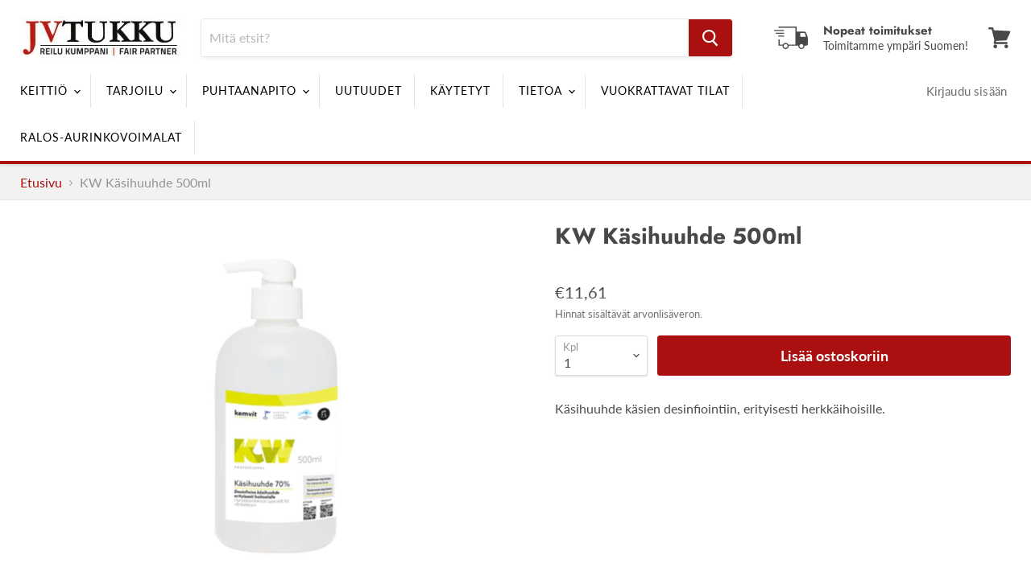

--- FILE ---
content_type: text/html; charset=utf-8
request_url: https://jvtukku.fi/products/kw-kasihuuhde-500ml
body_size: 25179
content:
<!doctype html>
<html class="no-js no-touch" lang="fi">
  <head>
    <meta charset="utf-8">
    <meta http-equiv="x-ua-compatible" content="IE=edge">

    <link rel="preconnect" href="https://cdn.shopify.com">
    <link rel="preconnect" href="https://fonts.shopifycdn.com">
    <link rel="preconnect" href="https://v.shopify.com">
    <link rel="preconnect" href="https://cdn.shopifycloud.com">

    <title>KW Käsihuuhde 500ml— JV Tukku</title>

    
      <meta name="description" content="Käsihuuhde käsien desinfiointiin, erityisesti herkkäihoisille.">
    

    
  <link rel="shortcut icon" href="//jvtukku.fi/cdn/shop/files/jvtukku-favicon-32x32_32x32.png?v=1614743059" type="image/png">


    
      <link rel="canonical" href="https://jvtukku.fi/products/kw-kasihuuhde-500ml" />
    

    <meta name="viewport" content="width=device-width">

    
    















<meta property="og:site_name" content="JV Tukku">
<meta property="og:url" content="https://jvtukku.fi/products/kw-kasihuuhde-500ml">
<meta property="og:title" content="KW Käsihuuhde  500ml">
<meta property="og:type" content="website">
<meta property="og:description" content="Käsihuuhde käsien desinfiointiin, erityisesti herkkäihoisille.">




    
    
    

    
    
    <meta
      property="og:image"
      content="https://jvtukku.fi/cdn/shop/files/1807_1883_5e5e36df624981.35559198_KW_20K_C3_A4sihuuhde70_25_500ml_1fa8281a-6654-4be0-982c-6c95df74b532_1200x2000.jpg?v=1762859956"
    />
    <meta
      property="og:image:secure_url"
      content="https://jvtukku.fi/cdn/shop/files/1807_1883_5e5e36df624981.35559198_KW_20K_C3_A4sihuuhde70_25_500ml_1fa8281a-6654-4be0-982c-6c95df74b532_1200x2000.jpg?v=1762859956"
    />
    <meta property="og:image:width" content="1200" />
    <meta property="og:image:height" content="2000" />
    
    
    <meta property="og:image:alt" content="Social media image" />
  
















<meta name="twitter:title" content="KW Käsihuuhde 500ml">
<meta name="twitter:description" content="Käsihuuhde käsien desinfiointiin, erityisesti herkkäihoisille.">


    
    
    
      
      
      <meta name="twitter:card" content="summary">
    
    
    <meta
      property="twitter:image"
      content="https://jvtukku.fi/cdn/shop/files/1807_1883_5e5e36df624981.35559198_KW_20K_C3_A4sihuuhde70_25_500ml_1fa8281a-6654-4be0-982c-6c95df74b532_1200x1200_crop_center.jpg?v=1762859956"
    />
    <meta property="twitter:image:width" content="1200" />
    <meta property="twitter:image:height" content="1200" />
    
    
    <meta property="twitter:image:alt" content="Social media image" />
  



    <link rel="preload" href="//jvtukku.fi/cdn/fonts/lato/lato_n4.c3b93d431f0091c8be23185e15c9d1fee1e971c5.woff2" as="font" crossorigin="anonymous">
    <link rel="preload" as="style" href="//jvtukku.fi/cdn/shop/t/2/assets/theme.css?v=171197824734054240831766398519">

    <script>window.performance && window.performance.mark && window.performance.mark('shopify.content_for_header.start');</script><meta id="shopify-digital-wallet" name="shopify-digital-wallet" content="/44166578341/digital_wallets/dialog">
<link rel="alternate" type="application/json+oembed" href="https://jvtukku.fi/products/kw-kasihuuhde-500ml.oembed">
<script async="async" src="/checkouts/internal/preloads.js?locale=fi-FI"></script>
<script id="shopify-features" type="application/json">{"accessToken":"63a20536ba8223c5e5c3c3ec4a2e2e18","betas":["rich-media-storefront-analytics"],"domain":"jvtukku.fi","predictiveSearch":true,"shopId":44166578341,"locale":"fi"}</script>
<script>var Shopify = Shopify || {};
Shopify.shop = "jvtukku.myshopify.com";
Shopify.locale = "fi";
Shopify.currency = {"active":"EUR","rate":"1.0"};
Shopify.country = "FI";
Shopify.theme = {"name":"Empire","id":107620303013,"schema_name":"Empire","schema_version":"5.5.1","theme_store_id":838,"role":"main"};
Shopify.theme.handle = "null";
Shopify.theme.style = {"id":null,"handle":null};
Shopify.cdnHost = "jvtukku.fi/cdn";
Shopify.routes = Shopify.routes || {};
Shopify.routes.root = "/";</script>
<script type="module">!function(o){(o.Shopify=o.Shopify||{}).modules=!0}(window);</script>
<script>!function(o){function n(){var o=[];function n(){o.push(Array.prototype.slice.apply(arguments))}return n.q=o,n}var t=o.Shopify=o.Shopify||{};t.loadFeatures=n(),t.autoloadFeatures=n()}(window);</script>
<script id="shop-js-analytics" type="application/json">{"pageType":"product"}</script>
<script defer="defer" async type="module" src="//jvtukku.fi/cdn/shopifycloud/shop-js/modules/v2/client.init-shop-cart-sync_jitp4mUH.fi.esm.js"></script>
<script defer="defer" async type="module" src="//jvtukku.fi/cdn/shopifycloud/shop-js/modules/v2/chunk.common_ClQZp62W.esm.js"></script>
<script type="module">
  await import("//jvtukku.fi/cdn/shopifycloud/shop-js/modules/v2/client.init-shop-cart-sync_jitp4mUH.fi.esm.js");
await import("//jvtukku.fi/cdn/shopifycloud/shop-js/modules/v2/chunk.common_ClQZp62W.esm.js");

  window.Shopify.SignInWithShop?.initShopCartSync?.({"fedCMEnabled":true,"windoidEnabled":true});

</script>
<script id="__st">var __st={"a":44166578341,"offset":7200,"reqid":"e1db2579-a949-4fb2-a6e7-707d4e68352a-1768463734","pageurl":"jvtukku.fi\/products\/kw-kasihuuhde-500ml","u":"fe11b3731058","p":"product","rtyp":"product","rid":5636891115685};</script>
<script>window.ShopifyPaypalV4VisibilityTracking = true;</script>
<script id="captcha-bootstrap">!function(){'use strict';const t='contact',e='account',n='new_comment',o=[[t,t],['blogs',n],['comments',n],[t,'customer']],c=[[e,'customer_login'],[e,'guest_login'],[e,'recover_customer_password'],[e,'create_customer']],r=t=>t.map((([t,e])=>`form[action*='/${t}']:not([data-nocaptcha='true']) input[name='form_type'][value='${e}']`)).join(','),a=t=>()=>t?[...document.querySelectorAll(t)].map((t=>t.form)):[];function s(){const t=[...o],e=r(t);return a(e)}const i='password',u='form_key',d=['recaptcha-v3-token','g-recaptcha-response','h-captcha-response',i],f=()=>{try{return window.sessionStorage}catch{return}},m='__shopify_v',_=t=>t.elements[u];function p(t,e,n=!1){try{const o=window.sessionStorage,c=JSON.parse(o.getItem(e)),{data:r}=function(t){const{data:e,action:n}=t;return t[m]||n?{data:e,action:n}:{data:t,action:n}}(c);for(const[e,n]of Object.entries(r))t.elements[e]&&(t.elements[e].value=n);n&&o.removeItem(e)}catch(o){console.error('form repopulation failed',{error:o})}}const l='form_type',E='cptcha';function T(t){t.dataset[E]=!0}const w=window,h=w.document,L='Shopify',v='ce_forms',y='captcha';let A=!1;((t,e)=>{const n=(g='f06e6c50-85a8-45c8-87d0-21a2b65856fe',I='https://cdn.shopify.com/shopifycloud/storefront-forms-hcaptcha/ce_storefront_forms_captcha_hcaptcha.v1.5.2.iife.js',D={infoText:'hCaptchan suojaama',privacyText:'Tietosuoja',termsText:'Ehdot'},(t,e,n)=>{const o=w[L][v],c=o.bindForm;if(c)return c(t,g,e,D).then(n);var r;o.q.push([[t,g,e,D],n]),r=I,A||(h.body.append(Object.assign(h.createElement('script'),{id:'captcha-provider',async:!0,src:r})),A=!0)});var g,I,D;w[L]=w[L]||{},w[L][v]=w[L][v]||{},w[L][v].q=[],w[L][y]=w[L][y]||{},w[L][y].protect=function(t,e){n(t,void 0,e),T(t)},Object.freeze(w[L][y]),function(t,e,n,w,h,L){const[v,y,A,g]=function(t,e,n){const i=e?o:[],u=t?c:[],d=[...i,...u],f=r(d),m=r(i),_=r(d.filter((([t,e])=>n.includes(e))));return[a(f),a(m),a(_),s()]}(w,h,L),I=t=>{const e=t.target;return e instanceof HTMLFormElement?e:e&&e.form},D=t=>v().includes(t);t.addEventListener('submit',(t=>{const e=I(t);if(!e)return;const n=D(e)&&!e.dataset.hcaptchaBound&&!e.dataset.recaptchaBound,o=_(e),c=g().includes(e)&&(!o||!o.value);(n||c)&&t.preventDefault(),c&&!n&&(function(t){try{if(!f())return;!function(t){const e=f();if(!e)return;const n=_(t);if(!n)return;const o=n.value;o&&e.removeItem(o)}(t);const e=Array.from(Array(32),(()=>Math.random().toString(36)[2])).join('');!function(t,e){_(t)||t.append(Object.assign(document.createElement('input'),{type:'hidden',name:u})),t.elements[u].value=e}(t,e),function(t,e){const n=f();if(!n)return;const o=[...t.querySelectorAll(`input[type='${i}']`)].map((({name:t})=>t)),c=[...d,...o],r={};for(const[a,s]of new FormData(t).entries())c.includes(a)||(r[a]=s);n.setItem(e,JSON.stringify({[m]:1,action:t.action,data:r}))}(t,e)}catch(e){console.error('failed to persist form',e)}}(e),e.submit())}));const S=(t,e)=>{t&&!t.dataset[E]&&(n(t,e.some((e=>e===t))),T(t))};for(const o of['focusin','change'])t.addEventListener(o,(t=>{const e=I(t);D(e)&&S(e,y())}));const B=e.get('form_key'),M=e.get(l),P=B&&M;t.addEventListener('DOMContentLoaded',(()=>{const t=y();if(P)for(const e of t)e.elements[l].value===M&&p(e,B);[...new Set([...A(),...v().filter((t=>'true'===t.dataset.shopifyCaptcha))])].forEach((e=>S(e,t)))}))}(h,new URLSearchParams(w.location.search),n,t,e,['guest_login'])})(!0,!1)}();</script>
<script integrity="sha256-4kQ18oKyAcykRKYeNunJcIwy7WH5gtpwJnB7kiuLZ1E=" data-source-attribution="shopify.loadfeatures" defer="defer" src="//jvtukku.fi/cdn/shopifycloud/storefront/assets/storefront/load_feature-a0a9edcb.js" crossorigin="anonymous"></script>
<script data-source-attribution="shopify.dynamic_checkout.dynamic.init">var Shopify=Shopify||{};Shopify.PaymentButton=Shopify.PaymentButton||{isStorefrontPortableWallets:!0,init:function(){window.Shopify.PaymentButton.init=function(){};var t=document.createElement("script");t.src="https://jvtukku.fi/cdn/shopifycloud/portable-wallets/latest/portable-wallets.fi.js",t.type="module",document.head.appendChild(t)}};
</script>
<script data-source-attribution="shopify.dynamic_checkout.buyer_consent">
  function portableWalletsHideBuyerConsent(e){var t=document.getElementById("shopify-buyer-consent"),n=document.getElementById("shopify-subscription-policy-button");t&&n&&(t.classList.add("hidden"),t.setAttribute("aria-hidden","true"),n.removeEventListener("click",e))}function portableWalletsShowBuyerConsent(e){var t=document.getElementById("shopify-buyer-consent"),n=document.getElementById("shopify-subscription-policy-button");t&&n&&(t.classList.remove("hidden"),t.removeAttribute("aria-hidden"),n.addEventListener("click",e))}window.Shopify?.PaymentButton&&(window.Shopify.PaymentButton.hideBuyerConsent=portableWalletsHideBuyerConsent,window.Shopify.PaymentButton.showBuyerConsent=portableWalletsShowBuyerConsent);
</script>
<script data-source-attribution="shopify.dynamic_checkout.cart.bootstrap">document.addEventListener("DOMContentLoaded",(function(){function t(){return document.querySelector("shopify-accelerated-checkout-cart, shopify-accelerated-checkout")}if(t())Shopify.PaymentButton.init();else{new MutationObserver((function(e,n){t()&&(Shopify.PaymentButton.init(),n.disconnect())})).observe(document.body,{childList:!0,subtree:!0})}}));
</script>

<script>window.performance && window.performance.mark && window.performance.mark('shopify.content_for_header.end');</script>

    <link href="//jvtukku.fi/cdn/shop/t/2/assets/theme.css?v=171197824734054240831766398519" rel="stylesheet" type="text/css" media="all" />
    <link href="//jvtukku.fi/cdn/shop/t/2/assets/ripple.css?v=89494619418437521891596738803" rel="stylesheet" type="text/css" media="all" />
    <link rel="stylesheet" href="https://cdn.shopify.com/shopifycloud/shopify-plyr/v1.0/shopify-plyr.css">

    
    <script>
      window.Theme = window.Theme || {};
      window.Theme.routes = {
        "root_url": "/",
        "account_url": "/account",
        "account_login_url": "/account/login",
        "account_logout_url": "/account/logout",
        "account_register_url": "/account/register",
        "account_addresses_url": "/account/addresses",
        "collections_url": "/collections",
        "all_products_collection_url": "/collections/all",
        "search_url": "/search",
        "cart_url": "/cart",
        "cart_add_url": "/cart/add",
        "cart_change_url": "/cart/change",
        "cart_clear_url": "/cart/clear",
        "product_recommendations_url": "/recommendations/products",
      };
    </script>
  <link href="https://monorail-edge.shopifysvc.com" rel="dns-prefetch">
<script>(function(){if ("sendBeacon" in navigator && "performance" in window) {try {var session_token_from_headers = performance.getEntriesByType('navigation')[0].serverTiming.find(x => x.name == '_s').description;} catch {var session_token_from_headers = undefined;}var session_cookie_matches = document.cookie.match(/_shopify_s=([^;]*)/);var session_token_from_cookie = session_cookie_matches && session_cookie_matches.length === 2 ? session_cookie_matches[1] : "";var session_token = session_token_from_headers || session_token_from_cookie || "";function handle_abandonment_event(e) {var entries = performance.getEntries().filter(function(entry) {return /monorail-edge.shopifysvc.com/.test(entry.name);});if (!window.abandonment_tracked && entries.length === 0) {window.abandonment_tracked = true;var currentMs = Date.now();var navigation_start = performance.timing.navigationStart;var payload = {shop_id: 44166578341,url: window.location.href,navigation_start,duration: currentMs - navigation_start,session_token,page_type: "product"};window.navigator.sendBeacon("https://monorail-edge.shopifysvc.com/v1/produce", JSON.stringify({schema_id: "online_store_buyer_site_abandonment/1.1",payload: payload,metadata: {event_created_at_ms: currentMs,event_sent_at_ms: currentMs}}));}}window.addEventListener('pagehide', handle_abandonment_event);}}());</script>
<script id="web-pixels-manager-setup">(function e(e,d,r,n,o){if(void 0===o&&(o={}),!Boolean(null===(a=null===(i=window.Shopify)||void 0===i?void 0:i.analytics)||void 0===a?void 0:a.replayQueue)){var i,a;window.Shopify=window.Shopify||{};var t=window.Shopify;t.analytics=t.analytics||{};var s=t.analytics;s.replayQueue=[],s.publish=function(e,d,r){return s.replayQueue.push([e,d,r]),!0};try{self.performance.mark("wpm:start")}catch(e){}var l=function(){var e={modern:/Edge?\/(1{2}[4-9]|1[2-9]\d|[2-9]\d{2}|\d{4,})\.\d+(\.\d+|)|Firefox\/(1{2}[4-9]|1[2-9]\d|[2-9]\d{2}|\d{4,})\.\d+(\.\d+|)|Chrom(ium|e)\/(9{2}|\d{3,})\.\d+(\.\d+|)|(Maci|X1{2}).+ Version\/(15\.\d+|(1[6-9]|[2-9]\d|\d{3,})\.\d+)([,.]\d+|)( \(\w+\)|)( Mobile\/\w+|) Safari\/|Chrome.+OPR\/(9{2}|\d{3,})\.\d+\.\d+|(CPU[ +]OS|iPhone[ +]OS|CPU[ +]iPhone|CPU IPhone OS|CPU iPad OS)[ +]+(15[._]\d+|(1[6-9]|[2-9]\d|\d{3,})[._]\d+)([._]\d+|)|Android:?[ /-](13[3-9]|1[4-9]\d|[2-9]\d{2}|\d{4,})(\.\d+|)(\.\d+|)|Android.+Firefox\/(13[5-9]|1[4-9]\d|[2-9]\d{2}|\d{4,})\.\d+(\.\d+|)|Android.+Chrom(ium|e)\/(13[3-9]|1[4-9]\d|[2-9]\d{2}|\d{4,})\.\d+(\.\d+|)|SamsungBrowser\/([2-9]\d|\d{3,})\.\d+/,legacy:/Edge?\/(1[6-9]|[2-9]\d|\d{3,})\.\d+(\.\d+|)|Firefox\/(5[4-9]|[6-9]\d|\d{3,})\.\d+(\.\d+|)|Chrom(ium|e)\/(5[1-9]|[6-9]\d|\d{3,})\.\d+(\.\d+|)([\d.]+$|.*Safari\/(?![\d.]+ Edge\/[\d.]+$))|(Maci|X1{2}).+ Version\/(10\.\d+|(1[1-9]|[2-9]\d|\d{3,})\.\d+)([,.]\d+|)( \(\w+\)|)( Mobile\/\w+|) Safari\/|Chrome.+OPR\/(3[89]|[4-9]\d|\d{3,})\.\d+\.\d+|(CPU[ +]OS|iPhone[ +]OS|CPU[ +]iPhone|CPU IPhone OS|CPU iPad OS)[ +]+(10[._]\d+|(1[1-9]|[2-9]\d|\d{3,})[._]\d+)([._]\d+|)|Android:?[ /-](13[3-9]|1[4-9]\d|[2-9]\d{2}|\d{4,})(\.\d+|)(\.\d+|)|Mobile Safari.+OPR\/([89]\d|\d{3,})\.\d+\.\d+|Android.+Firefox\/(13[5-9]|1[4-9]\d|[2-9]\d{2}|\d{4,})\.\d+(\.\d+|)|Android.+Chrom(ium|e)\/(13[3-9]|1[4-9]\d|[2-9]\d{2}|\d{4,})\.\d+(\.\d+|)|Android.+(UC? ?Browser|UCWEB|U3)[ /]?(15\.([5-9]|\d{2,})|(1[6-9]|[2-9]\d|\d{3,})\.\d+)\.\d+|SamsungBrowser\/(5\.\d+|([6-9]|\d{2,})\.\d+)|Android.+MQ{2}Browser\/(14(\.(9|\d{2,})|)|(1[5-9]|[2-9]\d|\d{3,})(\.\d+|))(\.\d+|)|K[Aa][Ii]OS\/(3\.\d+|([4-9]|\d{2,})\.\d+)(\.\d+|)/},d=e.modern,r=e.legacy,n=navigator.userAgent;return n.match(d)?"modern":n.match(r)?"legacy":"unknown"}(),u="modern"===l?"modern":"legacy",c=(null!=n?n:{modern:"",legacy:""})[u],f=function(e){return[e.baseUrl,"/wpm","/b",e.hashVersion,"modern"===e.buildTarget?"m":"l",".js"].join("")}({baseUrl:d,hashVersion:r,buildTarget:u}),m=function(e){var d=e.version,r=e.bundleTarget,n=e.surface,o=e.pageUrl,i=e.monorailEndpoint;return{emit:function(e){var a=e.status,t=e.errorMsg,s=(new Date).getTime(),l=JSON.stringify({metadata:{event_sent_at_ms:s},events:[{schema_id:"web_pixels_manager_load/3.1",payload:{version:d,bundle_target:r,page_url:o,status:a,surface:n,error_msg:t},metadata:{event_created_at_ms:s}}]});if(!i)return console&&console.warn&&console.warn("[Web Pixels Manager] No Monorail endpoint provided, skipping logging."),!1;try{return self.navigator.sendBeacon.bind(self.navigator)(i,l)}catch(e){}var u=new XMLHttpRequest;try{return u.open("POST",i,!0),u.setRequestHeader("Content-Type","text/plain"),u.send(l),!0}catch(e){return console&&console.warn&&console.warn("[Web Pixels Manager] Got an unhandled error while logging to Monorail."),!1}}}}({version:r,bundleTarget:l,surface:e.surface,pageUrl:self.location.href,monorailEndpoint:e.monorailEndpoint});try{o.browserTarget=l,function(e){var d=e.src,r=e.async,n=void 0===r||r,o=e.onload,i=e.onerror,a=e.sri,t=e.scriptDataAttributes,s=void 0===t?{}:t,l=document.createElement("script"),u=document.querySelector("head"),c=document.querySelector("body");if(l.async=n,l.src=d,a&&(l.integrity=a,l.crossOrigin="anonymous"),s)for(var f in s)if(Object.prototype.hasOwnProperty.call(s,f))try{l.dataset[f]=s[f]}catch(e){}if(o&&l.addEventListener("load",o),i&&l.addEventListener("error",i),u)u.appendChild(l);else{if(!c)throw new Error("Did not find a head or body element to append the script");c.appendChild(l)}}({src:f,async:!0,onload:function(){if(!function(){var e,d;return Boolean(null===(d=null===(e=window.Shopify)||void 0===e?void 0:e.analytics)||void 0===d?void 0:d.initialized)}()){var d=window.webPixelsManager.init(e)||void 0;if(d){var r=window.Shopify.analytics;r.replayQueue.forEach((function(e){var r=e[0],n=e[1],o=e[2];d.publishCustomEvent(r,n,o)})),r.replayQueue=[],r.publish=d.publishCustomEvent,r.visitor=d.visitor,r.initialized=!0}}},onerror:function(){return m.emit({status:"failed",errorMsg:"".concat(f," has failed to load")})},sri:function(e){var d=/^sha384-[A-Za-z0-9+/=]+$/;return"string"==typeof e&&d.test(e)}(c)?c:"",scriptDataAttributes:o}),m.emit({status:"loading"})}catch(e){m.emit({status:"failed",errorMsg:(null==e?void 0:e.message)||"Unknown error"})}}})({shopId: 44166578341,storefrontBaseUrl: "https://jvtukku.fi",extensionsBaseUrl: "https://extensions.shopifycdn.com/cdn/shopifycloud/web-pixels-manager",monorailEndpoint: "https://monorail-edge.shopifysvc.com/unstable/produce_batch",surface: "storefront-renderer",enabledBetaFlags: ["2dca8a86"],webPixelsConfigList: [{"id":"shopify-app-pixel","configuration":"{}","eventPayloadVersion":"v1","runtimeContext":"STRICT","scriptVersion":"0450","apiClientId":"shopify-pixel","type":"APP","privacyPurposes":["ANALYTICS","MARKETING"]},{"id":"shopify-custom-pixel","eventPayloadVersion":"v1","runtimeContext":"LAX","scriptVersion":"0450","apiClientId":"shopify-pixel","type":"CUSTOM","privacyPurposes":["ANALYTICS","MARKETING"]}],isMerchantRequest: false,initData: {"shop":{"name":"JV Tukku","paymentSettings":{"currencyCode":"EUR"},"myshopifyDomain":"jvtukku.myshopify.com","countryCode":"FI","storefrontUrl":"https:\/\/jvtukku.fi"},"customer":null,"cart":null,"checkout":null,"productVariants":[{"price":{"amount":11.61,"currencyCode":"EUR"},"product":{"title":"KW Käsihuuhde  500ml","vendor":"JV Tukku","id":"5636891115685","untranslatedTitle":"KW Käsihuuhde  500ml","url":"\/products\/kw-kasihuuhde-500ml","type":"Misc"},"id":"36102232801445","image":{"src":"\/\/jvtukku.fi\/cdn\/shop\/files\/1807_1883_5e5e36df624981.35559198_KW_20K_C3_A4sihuuhde70_25_500ml_1fa8281a-6654-4be0-982c-6c95df74b532.jpg?v=1762859956"},"sku":"1838705","title":"Default Title","untranslatedTitle":"Default Title"}],"purchasingCompany":null},},"https://jvtukku.fi/cdn","7cecd0b6w90c54c6cpe92089d5m57a67346",{"modern":"","legacy":""},{"shopId":"44166578341","storefrontBaseUrl":"https:\/\/jvtukku.fi","extensionBaseUrl":"https:\/\/extensions.shopifycdn.com\/cdn\/shopifycloud\/web-pixels-manager","surface":"storefront-renderer","enabledBetaFlags":"[\"2dca8a86\"]","isMerchantRequest":"false","hashVersion":"7cecd0b6w90c54c6cpe92089d5m57a67346","publish":"custom","events":"[[\"page_viewed\",{}],[\"product_viewed\",{\"productVariant\":{\"price\":{\"amount\":11.61,\"currencyCode\":\"EUR\"},\"product\":{\"title\":\"KW Käsihuuhde  500ml\",\"vendor\":\"JV Tukku\",\"id\":\"5636891115685\",\"untranslatedTitle\":\"KW Käsihuuhde  500ml\",\"url\":\"\/products\/kw-kasihuuhde-500ml\",\"type\":\"Misc\"},\"id\":\"36102232801445\",\"image\":{\"src\":\"\/\/jvtukku.fi\/cdn\/shop\/files\/1807_1883_5e5e36df624981.35559198_KW_20K_C3_A4sihuuhde70_25_500ml_1fa8281a-6654-4be0-982c-6c95df74b532.jpg?v=1762859956\"},\"sku\":\"1838705\",\"title\":\"Default Title\",\"untranslatedTitle\":\"Default Title\"}}]]"});</script><script>
  window.ShopifyAnalytics = window.ShopifyAnalytics || {};
  window.ShopifyAnalytics.meta = window.ShopifyAnalytics.meta || {};
  window.ShopifyAnalytics.meta.currency = 'EUR';
  var meta = {"product":{"id":5636891115685,"gid":"gid:\/\/shopify\/Product\/5636891115685","vendor":"JV Tukku","type":"Misc","handle":"kw-kasihuuhde-500ml","variants":[{"id":36102232801445,"price":1161,"name":"KW Käsihuuhde  500ml","public_title":null,"sku":"1838705"}],"remote":false},"page":{"pageType":"product","resourceType":"product","resourceId":5636891115685,"requestId":"e1db2579-a949-4fb2-a6e7-707d4e68352a-1768463734"}};
  for (var attr in meta) {
    window.ShopifyAnalytics.meta[attr] = meta[attr];
  }
</script>
<script class="analytics">
  (function () {
    var customDocumentWrite = function(content) {
      var jquery = null;

      if (window.jQuery) {
        jquery = window.jQuery;
      } else if (window.Checkout && window.Checkout.$) {
        jquery = window.Checkout.$;
      }

      if (jquery) {
        jquery('body').append(content);
      }
    };

    var hasLoggedConversion = function(token) {
      if (token) {
        return document.cookie.indexOf('loggedConversion=' + token) !== -1;
      }
      return false;
    }

    var setCookieIfConversion = function(token) {
      if (token) {
        var twoMonthsFromNow = new Date(Date.now());
        twoMonthsFromNow.setMonth(twoMonthsFromNow.getMonth() + 2);

        document.cookie = 'loggedConversion=' + token + '; expires=' + twoMonthsFromNow;
      }
    }

    var trekkie = window.ShopifyAnalytics.lib = window.trekkie = window.trekkie || [];
    if (trekkie.integrations) {
      return;
    }
    trekkie.methods = [
      'identify',
      'page',
      'ready',
      'track',
      'trackForm',
      'trackLink'
    ];
    trekkie.factory = function(method) {
      return function() {
        var args = Array.prototype.slice.call(arguments);
        args.unshift(method);
        trekkie.push(args);
        return trekkie;
      };
    };
    for (var i = 0; i < trekkie.methods.length; i++) {
      var key = trekkie.methods[i];
      trekkie[key] = trekkie.factory(key);
    }
    trekkie.load = function(config) {
      trekkie.config = config || {};
      trekkie.config.initialDocumentCookie = document.cookie;
      var first = document.getElementsByTagName('script')[0];
      var script = document.createElement('script');
      script.type = 'text/javascript';
      script.onerror = function(e) {
        var scriptFallback = document.createElement('script');
        scriptFallback.type = 'text/javascript';
        scriptFallback.onerror = function(error) {
                var Monorail = {
      produce: function produce(monorailDomain, schemaId, payload) {
        var currentMs = new Date().getTime();
        var event = {
          schema_id: schemaId,
          payload: payload,
          metadata: {
            event_created_at_ms: currentMs,
            event_sent_at_ms: currentMs
          }
        };
        return Monorail.sendRequest("https://" + monorailDomain + "/v1/produce", JSON.stringify(event));
      },
      sendRequest: function sendRequest(endpointUrl, payload) {
        // Try the sendBeacon API
        if (window && window.navigator && typeof window.navigator.sendBeacon === 'function' && typeof window.Blob === 'function' && !Monorail.isIos12()) {
          var blobData = new window.Blob([payload], {
            type: 'text/plain'
          });

          if (window.navigator.sendBeacon(endpointUrl, blobData)) {
            return true;
          } // sendBeacon was not successful

        } // XHR beacon

        var xhr = new XMLHttpRequest();

        try {
          xhr.open('POST', endpointUrl);
          xhr.setRequestHeader('Content-Type', 'text/plain');
          xhr.send(payload);
        } catch (e) {
          console.log(e);
        }

        return false;
      },
      isIos12: function isIos12() {
        return window.navigator.userAgent.lastIndexOf('iPhone; CPU iPhone OS 12_') !== -1 || window.navigator.userAgent.lastIndexOf('iPad; CPU OS 12_') !== -1;
      }
    };
    Monorail.produce('monorail-edge.shopifysvc.com',
      'trekkie_storefront_load_errors/1.1',
      {shop_id: 44166578341,
      theme_id: 107620303013,
      app_name: "storefront",
      context_url: window.location.href,
      source_url: "//jvtukku.fi/cdn/s/trekkie.storefront.55c6279c31a6628627b2ba1c5ff367020da294e2.min.js"});

        };
        scriptFallback.async = true;
        scriptFallback.src = '//jvtukku.fi/cdn/s/trekkie.storefront.55c6279c31a6628627b2ba1c5ff367020da294e2.min.js';
        first.parentNode.insertBefore(scriptFallback, first);
      };
      script.async = true;
      script.src = '//jvtukku.fi/cdn/s/trekkie.storefront.55c6279c31a6628627b2ba1c5ff367020da294e2.min.js';
      first.parentNode.insertBefore(script, first);
    };
    trekkie.load(
      {"Trekkie":{"appName":"storefront","development":false,"defaultAttributes":{"shopId":44166578341,"isMerchantRequest":null,"themeId":107620303013,"themeCityHash":"1348773082004881082","contentLanguage":"fi","currency":"EUR","eventMetadataId":"b25e3060-82ea-4219-af95-9f8ec6a8f8d4"},"isServerSideCookieWritingEnabled":true,"monorailRegion":"shop_domain","enabledBetaFlags":["65f19447"]},"Session Attribution":{},"S2S":{"facebookCapiEnabled":false,"source":"trekkie-storefront-renderer","apiClientId":580111}}
    );

    var loaded = false;
    trekkie.ready(function() {
      if (loaded) return;
      loaded = true;

      window.ShopifyAnalytics.lib = window.trekkie;

      var originalDocumentWrite = document.write;
      document.write = customDocumentWrite;
      try { window.ShopifyAnalytics.merchantGoogleAnalytics.call(this); } catch(error) {};
      document.write = originalDocumentWrite;

      window.ShopifyAnalytics.lib.page(null,{"pageType":"product","resourceType":"product","resourceId":5636891115685,"requestId":"e1db2579-a949-4fb2-a6e7-707d4e68352a-1768463734","shopifyEmitted":true});

      var match = window.location.pathname.match(/checkouts\/(.+)\/(thank_you|post_purchase)/)
      var token = match? match[1]: undefined;
      if (!hasLoggedConversion(token)) {
        setCookieIfConversion(token);
        window.ShopifyAnalytics.lib.track("Viewed Product",{"currency":"EUR","variantId":36102232801445,"productId":5636891115685,"productGid":"gid:\/\/shopify\/Product\/5636891115685","name":"KW Käsihuuhde  500ml","price":"11.61","sku":"1838705","brand":"JV Tukku","variant":null,"category":"Misc","nonInteraction":true,"remote":false},undefined,undefined,{"shopifyEmitted":true});
      window.ShopifyAnalytics.lib.track("monorail:\/\/trekkie_storefront_viewed_product\/1.1",{"currency":"EUR","variantId":36102232801445,"productId":5636891115685,"productGid":"gid:\/\/shopify\/Product\/5636891115685","name":"KW Käsihuuhde  500ml","price":"11.61","sku":"1838705","brand":"JV Tukku","variant":null,"category":"Misc","nonInteraction":true,"remote":false,"referer":"https:\/\/jvtukku.fi\/products\/kw-kasihuuhde-500ml"});
      }
    });


        var eventsListenerScript = document.createElement('script');
        eventsListenerScript.async = true;
        eventsListenerScript.src = "//jvtukku.fi/cdn/shopifycloud/storefront/assets/shop_events_listener-3da45d37.js";
        document.getElementsByTagName('head')[0].appendChild(eventsListenerScript);

})();</script>
<script
  defer
  src="https://jvtukku.fi/cdn/shopifycloud/perf-kit/shopify-perf-kit-3.0.3.min.js"
  data-application="storefront-renderer"
  data-shop-id="44166578341"
  data-render-region="gcp-us-east1"
  data-page-type="product"
  data-theme-instance-id="107620303013"
  data-theme-name="Empire"
  data-theme-version="5.5.1"
  data-monorail-region="shop_domain"
  data-resource-timing-sampling-rate="10"
  data-shs="true"
  data-shs-beacon="true"
  data-shs-export-with-fetch="true"
  data-shs-logs-sample-rate="1"
  data-shs-beacon-endpoint="https://jvtukku.fi/api/collect"
></script>
</head>

  <body class="template-product" data-instant-allow-query-string >
    <script>
      document.documentElement.className=document.documentElement.className.replace(/\bno-js\b/,'js');
      if(window.Shopify&&window.Shopify.designMode)document.documentElement.className+=' in-theme-editor';
      if(('ontouchstart' in window)||window.DocumentTouch&&document instanceof DocumentTouch)document.documentElement.className=document.documentElement.className.replace(/\bno-touch\b/,'has-touch');
    </script>
    <a class="skip-to-main" href="#site-main"></a>
    <div id="shopify-section-static-announcement" class="shopify-section site-announcement"><script
  type="application/json"
  data-section-id="static-announcement"
  data-section-type="static-announcement">
</script>










</div>
    <header
      class="site-header site-header-nav--open"
      role="banner"
      data-site-header
    >
      <div id="shopify-section-static-header" class="shopify-section site-header-wrapper"><script
  type="application/json"
  data-section-id="static-header"
  data-section-type="static-header"
  data-section-data>
  {
    "settings": {
      "sticky_header": false,
      "live_search": {
        "enable": true,
        "enable_images": true,
        "enable_content": true,
        "money_format": "€{{amount_with_comma_separator}}",
        "show_mobile_search_bar": true,
        "context": {
          "view_all_results": "Näytä kaikki hakutulokset",
          "view_all_products": "Näytä kaikki tuotteet",
          "content_results": {
            "title": "Sivut \u0026amp; Blogi",
            "no_results": "Ei hakutuloksia."
          },
          "no_results_products": {
            "title": "Ei tuotteita haulla “*terms*”.",
            "title_in_category": "",
            "message": "Emme löytäneet hakutuloksia."
          }
        }
      }
    }
  }
</script>




<style data-shopify>
  .site-logo {
    max-width: 200px;
  }

  .site-logo-image {
    max-height: 54px;
  }
</style>

<div
  class="
    site-header-main
    
  "
  data-site-header-main
  
  
    data-site-header-mobile-search-bar
  
>
  <button class="site-header-menu-toggle" data-menu-toggle>
    <div class="site-header-menu-toggle--button" tabindex="-1">
      <span class="toggle-icon--bar toggle-icon--bar-top"></span>
      <span class="toggle-icon--bar toggle-icon--bar-middle"></span>
      <span class="toggle-icon--bar toggle-icon--bar-bottom"></span>
      <span class="visually-hidden">Navigaatio</span>
    </div>
  </button>

  

  <div
    class="
      site-header-main-content
      
        small-promo-enabled
      
    "
  >
    <div class="site-header-logo">
      <a
        class="site-logo"
        href="/">
        
          
          

          

  

  <img
    
      src="//jvtukku.fi/cdn/shop/files/jvtukku-logo-noshadow_200x54.jpeg?v=1614743058"
    
    alt=""

    
      data-rimg
      srcset="//jvtukku.fi/cdn/shop/files/jvtukku-logo-noshadow_200x54.jpeg?v=1614743058 1x"
    

    class="site-logo-image"
    
    
  >




        
      </a>
    </div>

    



<div class="live-search" data-live-search><form
    class="
      live-search-form
      form-fields-inline
      
    "
    action="/search"
    method="get"
    role="search"
    aria-label="Product"
    data-live-search-form
  >
    <input type="hidden" name="type" value="article,page,product">
    <div class="form-field no-label"><input
        class="form-field-input live-search-form-field"
        type="text"
        name="q"
        aria-label="Hae"
        placeholder="Mitä etsit?"
        
        autocomplete="off"
        data-live-search-input>
      <button
        class="live-search-takeover-cancel"
        type="button"
        data-live-search-takeover-cancel>
        Peruuta
      </button>

      <button
        class="live-search-button"
        type="submit"
        aria-label="Etsi"
        data-live-search-submit
      >
        <span class="search-icon search-icon--inactive">
          <svg
  aria-hidden="true"
  focusable="false"
  role="presentation"
  xmlns="http://www.w3.org/2000/svg"
  width="20"
  height="21"
  viewBox="0 0 20 21"
>
  <path fill="currentColor" fill-rule="evenodd" d="M12.514 14.906a8.264 8.264 0 0 1-4.322 1.21C3.668 16.116 0 12.513 0 8.07 0 3.626 3.668.023 8.192.023c4.525 0 8.193 3.603 8.193 8.047 0 2.033-.769 3.89-2.035 5.307l4.999 5.552-1.775 1.597-5.06-5.62zm-4.322-.843c3.37 0 6.102-2.684 6.102-5.993 0-3.31-2.732-5.994-6.102-5.994S2.09 4.76 2.09 8.07c0 3.31 2.732 5.993 6.102 5.993z"/>
</svg>
        </span>
        <span class="search-icon search-icon--active">
          <svg
  aria-hidden="true"
  focusable="false"
  role="presentation"
  width="26"
  height="26"
  viewBox="0 0 26 26"
  xmlns="http://www.w3.org/2000/svg"
>
  <g fill-rule="nonzero" fill="currentColor">
    <path d="M13 26C5.82 26 0 20.18 0 13S5.82 0 13 0s13 5.82 13 13-5.82 13-13 13zm0-3.852a9.148 9.148 0 1 0 0-18.296 9.148 9.148 0 0 0 0 18.296z" opacity=".29"/><path d="M13 26c7.18 0 13-5.82 13-13a1.926 1.926 0 0 0-3.852 0A9.148 9.148 0 0 1 13 22.148 1.926 1.926 0 0 0 13 26z"/>
  </g>
</svg>
        </span>
      </button>
    </div>

    <div class="search-flydown" data-live-search-flydown>
      <div class="search-flydown--placeholder" data-live-search-placeholder>
        <div class="search-flydown--product-items">
          
            <a class="search-flydown--product search-flydown--product" href="#">
              
                <div class="search-flydown--product-image">
                  <svg class="placeholder--image placeholder--content-image" xmlns="http://www.w3.org/2000/svg" viewBox="0 0 525.5 525.5"><path d="M324.5 212.7H203c-1.6 0-2.8 1.3-2.8 2.8V308c0 1.6 1.3 2.8 2.8 2.8h121.6c1.6 0 2.8-1.3 2.8-2.8v-92.5c0-1.6-1.3-2.8-2.9-2.8zm1.1 95.3c0 .6-.5 1.1-1.1 1.1H203c-.6 0-1.1-.5-1.1-1.1v-92.5c0-.6.5-1.1 1.1-1.1h121.6c.6 0 1.1.5 1.1 1.1V308z"/><path d="M210.4 299.5H240v.1s.1 0 .2-.1h75.2v-76.2h-105v76.2zm1.8-7.2l20-20c1.6-1.6 3.8-2.5 6.1-2.5s4.5.9 6.1 2.5l1.5 1.5 16.8 16.8c-12.9 3.3-20.7 6.3-22.8 7.2h-27.7v-5.5zm101.5-10.1c-20.1 1.7-36.7 4.8-49.1 7.9l-16.9-16.9 26.3-26.3c1.6-1.6 3.8-2.5 6.1-2.5s4.5.9 6.1 2.5l27.5 27.5v7.8zm-68.9 15.5c9.7-3.5 33.9-10.9 68.9-13.8v13.8h-68.9zm68.9-72.7v46.8l-26.2-26.2c-1.9-1.9-4.5-3-7.3-3s-5.4 1.1-7.3 3l-26.3 26.3-.9-.9c-1.9-1.9-4.5-3-7.3-3s-5.4 1.1-7.3 3l-18.8 18.8V225h101.4z"/><path d="M232.8 254c4.6 0 8.3-3.7 8.3-8.3s-3.7-8.3-8.3-8.3-8.3 3.7-8.3 8.3 3.7 8.3 8.3 8.3zm0-14.9c3.6 0 6.6 2.9 6.6 6.6s-2.9 6.6-6.6 6.6-6.6-2.9-6.6-6.6 3-6.6 6.6-6.6z"/></svg>
                </div>
              

              <div class="search-flydown--product-text">
                <span class="search-flydown--product-title placeholder--content-text"></span>
                <span class="search-flydown--product-price placeholder--content-text"></span>
              </div>
            </a>
          
            <a class="search-flydown--product search-flydown--product" href="#">
              
                <div class="search-flydown--product-image">
                  <svg class="placeholder--image placeholder--content-image" xmlns="http://www.w3.org/2000/svg" viewBox="0 0 525.5 525.5"><path d="M324.5 212.7H203c-1.6 0-2.8 1.3-2.8 2.8V308c0 1.6 1.3 2.8 2.8 2.8h121.6c1.6 0 2.8-1.3 2.8-2.8v-92.5c0-1.6-1.3-2.8-2.9-2.8zm1.1 95.3c0 .6-.5 1.1-1.1 1.1H203c-.6 0-1.1-.5-1.1-1.1v-92.5c0-.6.5-1.1 1.1-1.1h121.6c.6 0 1.1.5 1.1 1.1V308z"/><path d="M210.4 299.5H240v.1s.1 0 .2-.1h75.2v-76.2h-105v76.2zm1.8-7.2l20-20c1.6-1.6 3.8-2.5 6.1-2.5s4.5.9 6.1 2.5l1.5 1.5 16.8 16.8c-12.9 3.3-20.7 6.3-22.8 7.2h-27.7v-5.5zm101.5-10.1c-20.1 1.7-36.7 4.8-49.1 7.9l-16.9-16.9 26.3-26.3c1.6-1.6 3.8-2.5 6.1-2.5s4.5.9 6.1 2.5l27.5 27.5v7.8zm-68.9 15.5c9.7-3.5 33.9-10.9 68.9-13.8v13.8h-68.9zm68.9-72.7v46.8l-26.2-26.2c-1.9-1.9-4.5-3-7.3-3s-5.4 1.1-7.3 3l-26.3 26.3-.9-.9c-1.9-1.9-4.5-3-7.3-3s-5.4 1.1-7.3 3l-18.8 18.8V225h101.4z"/><path d="M232.8 254c4.6 0 8.3-3.7 8.3-8.3s-3.7-8.3-8.3-8.3-8.3 3.7-8.3 8.3 3.7 8.3 8.3 8.3zm0-14.9c3.6 0 6.6 2.9 6.6 6.6s-2.9 6.6-6.6 6.6-6.6-2.9-6.6-6.6 3-6.6 6.6-6.6z"/></svg>
                </div>
              

              <div class="search-flydown--product-text">
                <span class="search-flydown--product-title placeholder--content-text"></span>
                <span class="search-flydown--product-price placeholder--content-text"></span>
              </div>
            </a>
          
            <a class="search-flydown--product search-flydown--product" href="#">
              
                <div class="search-flydown--product-image">
                  <svg class="placeholder--image placeholder--content-image" xmlns="http://www.w3.org/2000/svg" viewBox="0 0 525.5 525.5"><path d="M324.5 212.7H203c-1.6 0-2.8 1.3-2.8 2.8V308c0 1.6 1.3 2.8 2.8 2.8h121.6c1.6 0 2.8-1.3 2.8-2.8v-92.5c0-1.6-1.3-2.8-2.9-2.8zm1.1 95.3c0 .6-.5 1.1-1.1 1.1H203c-.6 0-1.1-.5-1.1-1.1v-92.5c0-.6.5-1.1 1.1-1.1h121.6c.6 0 1.1.5 1.1 1.1V308z"/><path d="M210.4 299.5H240v.1s.1 0 .2-.1h75.2v-76.2h-105v76.2zm1.8-7.2l20-20c1.6-1.6 3.8-2.5 6.1-2.5s4.5.9 6.1 2.5l1.5 1.5 16.8 16.8c-12.9 3.3-20.7 6.3-22.8 7.2h-27.7v-5.5zm101.5-10.1c-20.1 1.7-36.7 4.8-49.1 7.9l-16.9-16.9 26.3-26.3c1.6-1.6 3.8-2.5 6.1-2.5s4.5.9 6.1 2.5l27.5 27.5v7.8zm-68.9 15.5c9.7-3.5 33.9-10.9 68.9-13.8v13.8h-68.9zm68.9-72.7v46.8l-26.2-26.2c-1.9-1.9-4.5-3-7.3-3s-5.4 1.1-7.3 3l-26.3 26.3-.9-.9c-1.9-1.9-4.5-3-7.3-3s-5.4 1.1-7.3 3l-18.8 18.8V225h101.4z"/><path d="M232.8 254c4.6 0 8.3-3.7 8.3-8.3s-3.7-8.3-8.3-8.3-8.3 3.7-8.3 8.3 3.7 8.3 8.3 8.3zm0-14.9c3.6 0 6.6 2.9 6.6 6.6s-2.9 6.6-6.6 6.6-6.6-2.9-6.6-6.6 3-6.6 6.6-6.6z"/></svg>
                </div>
              

              <div class="search-flydown--product-text">
                <span class="search-flydown--product-title placeholder--content-text"></span>
                <span class="search-flydown--product-price placeholder--content-text"></span>
              </div>
            </a>
          
        </div>
      </div>

      <div class="search-flydown--results search-flydown--results--content-enabled" data-live-search-results></div>

      
    </div>
  </form>
</div>


    
      <div class="small-promo">
        
          <span
            class="
              small-promo-icon
              
                small-promo-icon--svg
              
            "
          >
            
              
                <svg width="60" height="40" viewBox="0 0 60 40">      <path fill="currentColor" fill-rule="evenodd" transform="translate(-263.000000, -117.000000)" d="M289,151.5 C289,154.537566 286.537566,157 283.5,157 C280.462434,157 278,154.537566 278,151.5 C278,151.331455 278.007581,151.164681 278.022422,151 L271,151 L271,140 L273,140 L273,149 L278.59971,149 C279.510065,147.219162 281.362657,146 283.5,146 C285.637343,146 287.489935,147.219162 288.40029,148.999999 L301,149 L301,119 L271,119 L271,117 L303,117 L303,126 L316.723739,126 C317.85789,126 318.895087,126.639588 319.404327,127.652985 L320.786845,130.404226 C322.242105,133.300224 323,136.496398 323,139.737476 L323,148 C323,149.656854 321.656854,151 320,151 L316.977578,151 C316.992419,151.164681 317,151.331455 317,151.5 C317,154.537566 314.537566,157 311.5,157 C308.462434,157 306,154.537566 306,151.5 C306,151.331455 306.007581,151.164681 306.022422,151 L288.977578,151 C288.992419,151.164681 289,151.331455 289,151.5 Z M319.417229,134.516568 L319.417798,134.118058 C319.418189,133.844298 319.362374,133.573373 319.253808,133.32206 L317.177681,128.516129 L310.567164,128.516129 C310.014879,128.516129 309.567164,128.963844 309.567164,129.516129 L309.567164,134.330091 C309.567164,134.882376 310.014879,135.330091 310.567164,135.330091 L318.602544,135.330091 C319.052028,135.330091 319.416588,134.966052 319.417229,134.516568 Z M311.5,155 C313.432997,155 315,153.432997 315,151.5 C315,149.567003 313.432997,148 311.5,148 C309.567003,148 308,149.567003 308,151.5 C308,153.432997 309.567003,155 311.5,155 Z M283.5,155 C285.432997,155 287,153.432997 287,151.5 C287,149.567003 285.432997,148 283.5,148 C281.567003,148 280,149.567003 280,151.5 C280,153.432997 281.567003,155 283.5,155 Z M264,123 L280,123 C280.552285,123 281,123.447715 281,124 C281,124.552285 280.552285,125 280,125 L264,125 C263.447715,125 263,124.552285 263,124 C263,123.447715 263.447715,123 264,123 Z M267,128 L280,128 C280.552285,128 281,128.447715 281,129 C281,129.552285 280.552285,130 280,130 L267,130 C266.447715,130 266,129.552285 266,129 C266,128.447715 266.447715,128 267,128 Z M271,133 L280,133 C280.552285,133 281,133.447715 281,134 C281,134.552285 280.552285,135 280,135 L271,135 C270.447715,135 270,134.552285 270,134 C270,133.447715 270.447715,133 271,133 Z"/>    </svg>                                                    

            
          </span>
        

        <div class="small-promo-content">
          
            <span class="small-promo-heading">
              Nopeat toimitukset
            </span>
          

          

          
            <div class="small-promo-text-desktop">
              <p>Toimitamme ympäri Suomen!</p>
            </div>
          
        </div>

        

      </div>

    
  </div>

  <div class="site-header-cart">
    <a class="site-header-cart--button" href="/cart">
      <span
        class="site-header-cart--count "
        data-header-cart-count="">
      </span>

      <svg
  aria-hidden="true"
  focusable="false"
  role="presentation"
  width="28"
  height="26"
  viewBox="0 10 28 26"
  xmlns="http://www.w3.org/2000/svg"
>
  <path fill="currentColor" fill-rule="evenodd" d="M26.15 14.488L6.977 13.59l-.666-2.661C6.159 10.37 5.704 10 5.127 10H1.213C.547 10 0 10.558 0 11.238c0 .68.547 1.238 1.213 1.238h2.974l3.337 13.249-.82 3.465c-.092.371 0 .774.212 1.053.243.31.576.465.94.465H22.72c.667 0 1.214-.558 1.214-1.239 0-.68-.547-1.238-1.214-1.238H9.434l.333-1.423 12.135-.589c.455-.03.85-.31 1.032-.712l4.247-9.286c.181-.34.151-.774-.06-1.144-.212-.34-.577-.589-.97-.589zM22.297 36c-1.256 0-2.275-1.04-2.275-2.321 0-1.282 1.019-2.322 2.275-2.322s2.275 1.04 2.275 2.322c0 1.281-1.02 2.321-2.275 2.321zM10.92 33.679C10.92 34.96 9.9 36 8.646 36 7.39 36 6.37 34.96 6.37 33.679c0-1.282 1.019-2.322 2.275-2.322s2.275 1.04 2.275 2.322z"/>
</svg>
      <span class="visually-hidden">Näytä ostoskori</span>
    </a>
  </div>
</div>

<div
  class="
    site-navigation-wrapper

    
      site-navigation--has-actions
    

    
  "
  data-site-navigation
  id="site-header-nav"
>
  <nav
    class="site-navigation"
    aria-label="Desktop navigation"
  >
    




<ul
  class="navmenu navmenu-depth-1"
  data-navmenu
  aria-label="Navigaatio"
>
  
    
    

    
    
    
    
    
<li
      class="navmenu-item      navmenu-item-parent      navmenu-id-keittio      navmenu-meganav-item-parent"
      data-navmenu-meganav-trigger
      data-navmenu-parent
      
    >
      <a
        class="navmenu-link navmenu-link-parent "
        href="/collections/keittio"
        
          aria-haspopup="true"
          aria-expanded="false"
        
      >
        Keittiö
        
          <span
            class="navmenu-icon navmenu-icon-depth-1"
            data-navmenu-trigger
          >
            <svg
  aria-hidden="true"
  focusable="false"
  role="presentation"
  width="8"
  height="6"
  viewBox="0 0 8 6"
  fill="none"
  xmlns="http://www.w3.org/2000/svg"
>
<path class="icon-chevron-down-left" d="M4 4.5L7 1.5" stroke="currentColor" stroke-width="1.25" stroke-linecap="square"/>
<path class="icon-chevron-down-right" d="M4 4.5L1 1.5" stroke="currentColor" stroke-width="1.25" stroke-linecap="square"/>
</svg>

          </span>
        
      </a>

      
        
          







<div
  class="navmenu-submenu  navmenu-meganav      navmenu-meganav--desktop  "
  data-navmenu-submenu
  data-meganav-menu
  data-meganav-id="224cd434-54e7-48ee-a1f8-c55ca713c2ff"
>
  <div class="navmenu-meganav-wrapper navmenu-multi-column-items">
    <ul class="navmenu navmenu-depth-2 multi-column-count-5">
      
        
          <li class="navmenu-item">
            <a href="/collections/astianpesu" class="navmenu-link navmenu-link-parent">
              Astianpesu
            </a>
            <ul>
            
              <li class="navmenu-item">
                <a href="/collections/kupuastianpesukoneet" class="navmenu-link">
                  Kupuastianpesukoneet
                </a>
              </li>
            
              <li class="navmenu-item">
                <a href="/collections/luukkuastianpesukoneet" class="navmenu-link">
                  Luukkuastianpesukoneet
                </a>
              </li>
            
              <li class="navmenu-item">
                <a href="/collections/patapesukoneet" class="navmenu-link">
                  Patapesukoneet
                </a>
              </li>
            
              <li class="navmenu-item">
                <a href="/collections/pesukorit" class="navmenu-link">
                  Pesukorit
                </a>
              </li>
            
              <li class="navmenu-item">
                <a href="/collections/tunnelipesukoneet" class="navmenu-link">
                  Tunnelipesukoneet
                </a>
              </li>
            
            </ul>
          </li>
        
      
        
          <li class="navmenu-item">
            <a href="/collections/esikasittely-1" class="navmenu-link navmenu-link-parent">
              Esikäsittely
            </a>
            <ul>
            
              <li class="navmenu-item">
                <a href="/collections/mitat-ja-vaaat" class="navmenu-link">
                  Mitat ja vaa'at
                </a>
              </li>
            
              <li class="navmenu-item">
                <a href="/collections/blenderit-ja-kutterit" class="navmenu-link">
                  Blenderit ja kutterit
                </a>
              </li>
            
              <li class="navmenu-item">
                <a href="/collections/sauvasekoittimet" class="navmenu-link">
                  Sauvasekoittimet
                </a>
              </li>
            
              <li class="navmenu-item">
                <a href="/collections/yleis-taikinakoneet" class="navmenu-link">
                  Yleis- / taikinakoneet
                </a>
              </li>
            
              <li class="navmenu-item">
                <a href="/collections/vakuumikoneet" class="navmenu-link">
                  Vakuumikoneet
                </a>
              </li>
            
              <li class="navmenu-item">
                <a href="/collections/vihannesleikkurit" class="navmenu-link">
                  Vihannesleikkurit
                </a>
              </li>
            
            </ul>
          </li>
        
      
        
          <li class="navmenu-item">
            <a href="/collections/lamminkeittio-2" class="navmenu-link navmenu-link-parent">
              Lämminkeittiö
            </a>
            <ul>
            
              <li class="navmenu-item">
                <a href="/collections/grillit" class="navmenu-link">
                  Grillit
                </a>
              </li>
            
              <li class="navmenu-item">
                <a href="/collections/kaasu-grillit" class="navmenu-link">
                  Kaasugrillit
                </a>
              </li>
            
              <li class="navmenu-item">
                <a href="/collections/kebabgrillit" class="navmenu-link">
                  Kebabgrillit
                </a>
              </li>
            
              <li class="navmenu-item">
                <a href="/collections/laavakivigrillit" class="navmenu-link">
                  Laavakivigrillit
                </a>
              </li>
            
              <li class="navmenu-item">
                <a href="/collections/sahkogrillit" class="navmenu-link">
                  Sähkögrillit
                </a>
              </li>
            
              <li class="navmenu-item">
                <a href="/collections/kippipadat-ja-pannut" class="navmenu-link">
                  Kippipadat ja pannut
                </a>
              </li>
            
              <li class="navmenu-item">
                <a href="/collections/kuljetusastiat" class="navmenu-link">
                  Kuljetusastiat
                </a>
              </li>
            
              <li class="navmenu-item">
                <a href="/collections/kypsennysuunit" class="navmenu-link">
                  Kypsennysuunit
                </a>
              </li>
            
              <li class="navmenu-item">
                <a href="/collections/liedet" class="navmenu-link">
                  Liedet
                </a>
              </li>
            
              <li class="navmenu-item">
                <a href="/collections/liedet-testi" class="navmenu-link">
                  Aasialaiset liedet
                </a>
              </li>
            
              <li class="navmenu-item">
                <a href="/collections/induktioliedet" class="navmenu-link">
                  Induktioliedet
                </a>
              </li>
            
              <li class="navmenu-item">
                <a href="/collections/kaasuliedet" class="navmenu-link">
                  Kaasuliedet
                </a>
              </li>
            
              <li class="navmenu-item">
                <a href="/collections/keraamiset-liedet" class="navmenu-link">
                  Keraamiset liedet
                </a>
              </li>
            
              <li class="navmenu-item">
                <a href="/collections/sahkoliedet" class="navmenu-link">
                  Sähköliedet
                </a>
              </li>
            
              <li class="navmenu-item">
                <a href="/collections/lampokaapit-ja-hauteet" class="navmenu-link">
                  Lämpövetolaatikostot ja hauteet
                </a>
              </li>
            
              <li class="navmenu-item">
                <a href="/collections/mikroaaltouunit" class="navmenu-link">
                  Mikroaaltouunit
                </a>
              </li>
            
              <li class="navmenu-item">
                <a href="/collections/paistoparilat" class="navmenu-link">
                  Paistoparilat
                </a>
              </li>
            
              <li class="navmenu-item">
                <a href="/collections/kaasupaistoparilat" class="navmenu-link">
                  Kaasupaistoparilat
                </a>
              </li>
            
              <li class="navmenu-item">
                <a href="/collections/pizzauunit" class="navmenu-link">
                  Pizzauunit
                </a>
              </li>
            
              <li class="navmenu-item">
                <a href="/collections/poytalaitteet" class="navmenu-link">
                  Pöytälaitteet
                </a>
              </li>
            
              <li class="navmenu-item">
                <a href="/collections/kahvinkeittimet" class="navmenu-link">
                  Kahvinkeittimet
                </a>
              </li>
            
              <li class="navmenu-item">
                <a href="/collections/salamanterit" class="navmenu-link">
                  Salamanterit
                </a>
              </li>
            
              <li class="navmenu-item">
                <a href="/collections/sirkulaattorit" class="navmenu-link">
                  Sirkulaattorit
                </a>
              </li>
            
              <li class="navmenu-item">
                <a href="/collections/suolausaltaat" class="navmenu-link">
                  Suolausaltaat
                </a>
              </li>
            
              <li class="navmenu-item">
                <a href="/collections/rasvakeittimet" class="navmenu-link">
                  Rasvakeittimet
                </a>
              </li>
            
              <li class="navmenu-item">
                <a href="/collections/yhdistelmauunit" class="navmenu-link">
                  Yhdistelmäuunit
                </a>
              </li>
            
            </ul>
          </li>
        
      
        
          <li class="navmenu-item">
            <a href="#" class="navmenu-link navmenu-link-parent">
              Keittiötyövälineet
            </a>
            <ul>
            
              <li class="navmenu-item">
                <a href="/collections/veitset" class="navmenu-link">
                  Veitset
                </a>
              </li>
            
              <li class="navmenu-item">
                <a href="/collections/vispilat" class="navmenu-link">
                  Vispilät
                </a>
              </li>
            
              <li class="navmenu-item">
                <a href="/collections/vuoat" class="navmenu-link">
                  Vuoat
                </a>
              </li>
            
              <li class="navmenu-item">
                <a href="/collections/varaosat-ja-tarvikkeet" class="navmenu-link">
                  Varaosat ja tarvikkeet
                </a>
              </li>
            
              <li class="navmenu-item">
                <a href="/collections/siivilat" class="navmenu-link">
                  Siivilät
                </a>
              </li>
            
              <li class="navmenu-item">
                <a href="/collections/pizzatarvikkeet" class="navmenu-link">
                  Pizzatarvikkeet
                </a>
              </li>
            
              <li class="navmenu-item">
                <a href="/collections/paistinpannut" class="navmenu-link">
                  Paistinpannut
                </a>
              </li>
            
              <li class="navmenu-item">
                <a href="/collections/leikkuulaudat" class="navmenu-link">
                  Leikkuulaudat
                </a>
              </li>
            
              <li class="navmenu-item">
                <a href="/collections/lastat-ja-kauhat" class="navmenu-link">
                  Lastat, kauhat, ottimet
                </a>
              </li>
            
              <li class="navmenu-item">
                <a href="/collections/gn-astiat-1" class="navmenu-link">
                  GN-astiat RST
                </a>
              </li>
            
              <li class="navmenu-item">
                <a href="/collections/gn-astiat-muovi" class="navmenu-link">
                  GN-astiat muovi
                </a>
              </li>
            
              <li class="navmenu-item">
                <a href="/collections/kattilat-ja-kasarit" class="navmenu-link">
                  Kattilat ja kasarit
                </a>
              </li>
            
            </ul>
          </li>
        
      
        
          <li class="navmenu-item">
            <a href="/collections/kylmasailytys" class="navmenu-link navmenu-link-parent">
              Kylmäsäilytys
            </a>
            <ul>
            
              <li class="navmenu-item">
                <a href="/collections/jaa-pakastekaapit" class="navmenu-link">
                  Jää / pakastekaapit
                </a>
              </li>
            
              <li class="navmenu-item">
                <a href="/collections/jaahdytyskaapit" class="navmenu-link">
                  Jäähdytyskaapit
                </a>
              </li>
            
              <li class="navmenu-item">
                <a href="/collections/kylmavetolaatikot" class="navmenu-link">
                  Kylmävetolaatikot
                </a>
              </li>
            
              <li class="navmenu-item">
                <a href="/collections/jaa-pakastehuoneet" class="navmenu-link">
                  Jää / pakastehuoneet
                </a>
              </li>
            
            </ul>
          </li>
        
      
        
          <li class="navmenu-item">
            <a href="/collections/kaytetyt-koneet-ja-laitteet" class="navmenu-link navmenu-link-parent">
              Käytetyt koneet ja laitteet
            </a>
            <ul>
            
            </ul>
          </li>
        
      
    </ul>
  </div>
</div>

        
      
    </li>
  
    
    

    
    
    
    
    
<li
      class="navmenu-item      navmenu-item-parent      navmenu-id-tarjoilu      navmenu-meganav-item-parent"
      data-navmenu-meganav-trigger
      data-navmenu-parent
      
    >
      <a
        class="navmenu-link navmenu-link-parent "
        href="/collections/sali-ja-tarjoilu"
        
          aria-haspopup="true"
          aria-expanded="false"
        
      >
        Tarjoilu
        
          <span
            class="navmenu-icon navmenu-icon-depth-1"
            data-navmenu-trigger
          >
            <svg
  aria-hidden="true"
  focusable="false"
  role="presentation"
  width="8"
  height="6"
  viewBox="0 0 8 6"
  fill="none"
  xmlns="http://www.w3.org/2000/svg"
>
<path class="icon-chevron-down-left" d="M4 4.5L7 1.5" stroke="currentColor" stroke-width="1.25" stroke-linecap="square"/>
<path class="icon-chevron-down-right" d="M4 4.5L1 1.5" stroke="currentColor" stroke-width="1.25" stroke-linecap="square"/>
</svg>

          </span>
        
      </a>

      
        
          







<div
  class="navmenu-submenu  navmenu-meganav      navmenu-meganav--desktop  "
  data-navmenu-submenu
  data-meganav-menu
  data-meganav-id="42c29cac-b21e-4ffd-9901-78581fcfa780"
>
  <div class="navmenu-meganav-wrapper navmenu-multi-column-items">
    <ul class="navmenu navmenu-depth-2 multi-column-count-4">
      
        
          <li class="navmenu-item">
            <a href="/collections/koneet" class="navmenu-link navmenu-link-parent">
              Koneet
            </a>
            <ul>
            
              <li class="navmenu-item">
                <a href="/collections/baarin-tyopisteet" class="navmenu-link">
                  Baarin työpisteet
                </a>
              </li>
            
              <li class="navmenu-item">
                <a href="/collections/buffetlinjasto" class="navmenu-link">
                  Buffetvaunut / Drop-in
                </a>
              </li>
            
              <li class="navmenu-item">
                <a href="/collections/juomien-kylmasailytys" class="navmenu-link">
                  Juomien kylmäsäilytys
                </a>
              </li>
            
              <li class="navmenu-item">
                <a href="/collections/jaapalakoneet" class="navmenu-link">
                  Jääpalakoneet
                </a>
              </li>
            
              <li class="navmenu-item">
                <a href="/collections/lasikot" class="navmenu-link">
                  Lasikot
                </a>
              </li>
            
              <li class="navmenu-item">
                <a href="/collections/drop-in-lasikot" class="navmenu-link">
                  Drop-in Lasikot
                </a>
              </li>
            
              <li class="navmenu-item">
                <a href="/collections/itsepalvelulasikot" class="navmenu-link">
                  Itsepalvelulasikot
                </a>
              </li>
            
              <li class="navmenu-item">
                <a href="/collections/konditorialasikot" class="navmenu-link">
                  Konditorialasikot
                </a>
              </li>
            
            </ul>
          </li>
        
      
        
          <li class="navmenu-item">
            <a href="/collections/kertakayttoastiat-ja-kattaus-1" class="navmenu-link navmenu-link-parent">
              Kattaus
            </a>
            <ul>
            
              <li class="navmenu-item">
                <a href="/collections/kalusteet-1" class="navmenu-link">
                  Kalusteet
                </a>
              </li>
            
              <li class="navmenu-item">
                <a href="/collections/termokset-1" class="navmenu-link">
                  Termokset
                </a>
              </li>
            
              <li class="navmenu-item">
                <a href="/collections/kertakayttoastiat" class="navmenu-link">
                  Kertakäyttöastiat
                </a>
              </li>
            
              <li class="navmenu-item">
                <a href="/collections/tarjoiluottimet" class="navmenu-link">
                  Tarjoiluottimet
                </a>
              </li>
            
              <li class="navmenu-item">
                <a href="/collections/lasit-ja-mukit" class="navmenu-link">
                  Lasit ja mukit
                </a>
              </li>
            
              <li class="navmenu-item">
                <a href="/collections/astiat-1" class="navmenu-link">
                  Lautaset
                </a>
              </li>
            
              <li class="navmenu-item">
                <a href="/collections/aterimet" class="navmenu-link">
                  Ruokailuvälineet
                </a>
              </li>
            
              <li class="navmenu-item">
                <a href="/collections/servetit-kynttilat" class="navmenu-link">
                  Servetit / kynttilät
                </a>
              </li>
            
              <li class="navmenu-item">
                <a href="/collections/kulhot-ja-korit" class="navmenu-link">
                  Tarjoiluastiat
                </a>
              </li>
            
              <li class="navmenu-item">
                <a href="/collections/tarjoilutarvikkeet" class="navmenu-link">
                  Baarivälineet
                </a>
              </li>
            
            </ul>
          </li>
        
      
    </ul>
  </div>
</div>

        
      
    </li>
  
    
    

    
    
    
    
    
<li
      class="navmenu-item      navmenu-item-parent      navmenu-id-puhtaanapito      navmenu-meganav-item-parent"
      data-navmenu-meganav-trigger
      data-navmenu-parent
      
    >
      <a
        class="navmenu-link navmenu-link-parent "
        href="/collections/puhtaanapito"
        
          aria-haspopup="true"
          aria-expanded="false"
        
      >
        Puhtaanapito
        
          <span
            class="navmenu-icon navmenu-icon-depth-1"
            data-navmenu-trigger
          >
            <svg
  aria-hidden="true"
  focusable="false"
  role="presentation"
  width="8"
  height="6"
  viewBox="0 0 8 6"
  fill="none"
  xmlns="http://www.w3.org/2000/svg"
>
<path class="icon-chevron-down-left" d="M4 4.5L7 1.5" stroke="currentColor" stroke-width="1.25" stroke-linecap="square"/>
<path class="icon-chevron-down-right" d="M4 4.5L1 1.5" stroke="currentColor" stroke-width="1.25" stroke-linecap="square"/>
</svg>

          </span>
        
      </a>

      
        
          







<div
  class="navmenu-submenu  navmenu-meganav      navmenu-meganav--desktop  "
  data-navmenu-submenu
  data-meganav-menu
  data-meganav-id="4cfeb7e7-d6b7-41a3-ae3f-8bdab7d1aa37"
>
  <div class="navmenu-meganav-wrapper navmenu-multi-column-items">
    <ul class="navmenu navmenu-depth-2 multi-column-count-4">
      
        
          <li class="navmenu-item">
            <a href="/collections/ravintola-ja-keittiohygienia" class="navmenu-link navmenu-link-parent">
              Ravintola- ja keittiöhygienia
            </a>
            <ul>
            
              <li class="navmenu-item">
                <a href="/collections/siivousvalineet-ja-koneet-1" class="navmenu-link">
                  Siivousvälineet ja -koneet
                </a>
              </li>
            
              <li class="navmenu-item">
                <a href="/collections/pehmopaperit-ja-kuituliinat-1" class="navmenu-link">
                  Pehmopaperit ja kuituliinat
                </a>
              </li>
            
              <li class="navmenu-item">
                <a href="/collections/painesumuttimet-1" class="navmenu-link">
                  Painesumuttimet
                </a>
              </li>
            
              <li class="navmenu-item">
                <a href="/collections/henkilohygienia-1" class="navmenu-link">
                  Henkilöhygienia
                </a>
              </li>
            
              <li class="navmenu-item">
                <a href="/collections/jatesakit-biopussit-ja-jateastiat-1" class="navmenu-link">
                  Jätesäkit, biopussit ja jäteastiat
                </a>
              </li>
            
              <li class="navmenu-item">
                <a href="/collections/hankauslevyt-pesimet-ja-sienet" class="navmenu-link">
                  Hankauslevyt, pesimet ja sienet
                </a>
              </li>
            
              <li class="navmenu-item">
                <a href="/collections/pintahygieniatestit" class="navmenu-link">
                  Pintahygieniatestit
                </a>
              </li>
            
              <li class="navmenu-item">
                <a href="/collections/ensiapu" class="navmenu-link">
                  Suojaimet ja ensiapu
                </a>
              </li>
            
            </ul>
          </li>
        
      
        
          <li class="navmenu-item">
            <a href="/collections/siivousaineet-2" class="navmenu-link navmenu-link-parent">
              Siivousaineet
            </a>
            <ul>
            
              <li class="navmenu-item">
                <a href="/collections/auton-puhdistus" class="navmenu-link">
                  Auton puhdistus
                </a>
              </li>
            
              <li class="navmenu-item">
                <a href="/collections/aerosolit-1" class="navmenu-link">
                  Aerosolit
                </a>
              </li>
            
              <li class="navmenu-item">
                <a href="/collections/astianpesuaineet" class="navmenu-link">
                  Astianpesuaineet
                </a>
              </li>
            
              <li class="navmenu-item">
                <a href="/collections/desinfiointiaineet" class="navmenu-link">
                  Desinfiointiaineet
                </a>
              </li>
            
              <li class="navmenu-item">
                <a href="/collections/desinfioivat-puhdistusaineet" class="navmenu-link">
                  Desinfioivat puhdistusaineet
                </a>
              </li>
            
              <li class="navmenu-item">
                <a href="/collections/erikoispuhdistusaineet" class="navmenu-link">
                  Erikoispuhdistusaineet
                </a>
              </li>
            
              <li class="navmenu-item">
                <a href="/collections/kahvilaitteiden-puhdistusaineet" class="navmenu-link">
                  Kahvilaitteiden puhdistusaineet
                </a>
              </li>
            
              <li class="navmenu-item">
                <a href="/collections/lattiavahat-ja-suoja-aineet" class="navmenu-link">
                  Lattiavahat ja suoja-aineet
                </a>
              </li>
            
              <li class="navmenu-item">
                <a href="/collections/pyykinpesu-1" class="navmenu-link">
                  Pyykinpesuaineet
                </a>
              </li>
            
              <li class="navmenu-item">
                <a href="/collections/peruspuhdistus-ja-vahanpoistoaineet" class="navmenu-link">
                  Peruspuhdistus ja vahanpoistoaineet
                </a>
              </li>
            
              <li class="navmenu-item">
                <a href="/collections/saniteettitilojen-puhdistusaineet" class="navmenu-link">
                  Saniteettitilojen puhdistusaineet
                </a>
              </li>
            
              <li class="navmenu-item">
                <a href="/collections/uuninpuhdistus-ja-rasvanpoistoaineet" class="navmenu-link">
                  Uuninpuhdistus ja rasvanpoistoaineet
                </a>
              </li>
            
              <li class="navmenu-item">
                <a href="/collections/yleispuhdistusaineet" class="navmenu-link">
                  Yleispuhdistusaineet
                </a>
              </li>
            
            </ul>
          </li>
        
      
    </ul>
  </div>
</div>

        
      
    </li>
  
    
    

    
    
    
    
    
<li
      class="navmenu-item            navmenu-id-uutuudet      "
      
      
      
    >
      <a
        class="navmenu-link  "
        href="/pages/uutuudet"
        
      >
        Uutuudet
        
      </a>

      
    </li>
  
    
    

    
    
    
    
    
<li
      class="navmenu-item            navmenu-id-kaytetyt      "
      
      
      
    >
      <a
        class="navmenu-link  "
        href="https://jvtukku.fi/collections/kaytetyt-koneet-ja-laitteet"
        
      >
        Käytetyt
        
      </a>

      
    </li>
  
    
    

    
    
    
    
    
<li
      class="navmenu-item      navmenu-item-parent      navmenu-id-tietoa      "
      
      data-navmenu-parent
      
    >
      <a
        class="navmenu-link navmenu-link-parent "
        href="#"
        
          aria-haspopup="true"
          aria-expanded="false"
        
      >
        Tietoa
        
          <span
            class="navmenu-icon navmenu-icon-depth-1"
            data-navmenu-trigger
          >
            <svg
  aria-hidden="true"
  focusable="false"
  role="presentation"
  width="8"
  height="6"
  viewBox="0 0 8 6"
  fill="none"
  xmlns="http://www.w3.org/2000/svg"
>
<path class="icon-chevron-down-left" d="M4 4.5L7 1.5" stroke="currentColor" stroke-width="1.25" stroke-linecap="square"/>
<path class="icon-chevron-down-right" d="M4 4.5L1 1.5" stroke="currentColor" stroke-width="1.25" stroke-linecap="square"/>
</svg>

          </span>
        
      </a>

      
        








<ul
  class="navmenu navmenu-depth-2 navmenu-submenu"
  data-navmenu
  
  data-navmenu-submenu
  aria-label="Navigaatio"
>
  
    

    
    

    
    

    
      <li
        class="navmenu-item navmenu-id-yhteystiedot"
      >
        <a
          class="navmenu-link "
          href="/pages/yhteystiedot"
        >
          Yhteystiedot
</a>
      </li>
    
  
    

    
    

    
    

    
      <li
        class="navmenu-item navmenu-id-palvelut"
      >
        <a
          class="navmenu-link "
          href="/pages/palvelut-suurtalouskeittioille-ravintoloille-ja-puhtaanapidolle"
        >
          Palvelut
</a>
      </li>
    
  
    

    
    

    
    

    
      <li
        class="navmenu-item navmenu-id-toimitusehdot"
      >
        <a
          class="navmenu-link "
          href="/pages/toimitusehdot"
        >
          Toimitusehdot
</a>
      </li>
    
  
    

    
    

    
    

    
      <li
        class="navmenu-item navmenu-id-maksutavat"
      >
        <a
          class="navmenu-link "
          href="/pages/maksutavat"
        >
          Maksutavat
</a>
      </li>
    
  
    

    
    

    
    

    
      <li
        class="navmenu-item navmenu-id-rahoitus"
      >
        <a
          class="navmenu-link "
          href="/pages/leasing-tukirahoitus"
        >
          Rahoitus
</a>
      </li>
    
  
    

    
    

    
    

    
      <li
        class="navmenu-item navmenu-id-tietosuojalauseke"
      >
        <a
          class="navmenu-link "
          href="/pages/tietosuojalauseke"
        >
          Tietosuojalauseke
</a>
      </li>
    
  
</ul>

      
    </li>
  
    
    

    
    
    
    
    
<li
      class="navmenu-item            navmenu-id-vuokrattavat-tilat      "
      
      
      
    >
      <a
        class="navmenu-link  "
        href="/pages/vuokrattavat-toimitilat-jukolankatu-20"
        
      >
        Vuokrattavat tilat
        
      </a>

      
    </li>
  
    
    

    
    
    
    
    
<li
      class="navmenu-item            navmenu-id-ralos-aurinkovoimalat      "
      
      
      
    >
      <a
        class="navmenu-link  "
        href="/pages/ralos-aurinkovoimalat"
        
      >
        Ralos-aurinkovoimalat
        
      </a>

      
    </li>
  
</ul>


    <ul class="site-header-actions" data-header-actions>
  
    
      <li class="site-header-account-link">
        <a href="/account/login">
          Kirjaudu sisään
        </a>
      </li>
    
  
</ul>

  </nav>
</div>

<div class="site-mobile-nav" id="site-mobile-nav" data-mobile-nav tabindex="0">
  <div class="mobile-nav-panel" data-mobile-nav-panel>

    <ul class="site-header-actions" data-header-actions>
  
    
      <li class="site-header-account-link">
        <a href="/account/login">
          Kirjaudu sisään
        </a>
      </li>
    
  
</ul>


    <a
      class="mobile-nav-close"
      href="#site-header-nav"
      data-mobile-nav-close>
      <svg
  aria-hidden="true"
  focusable="false"
  role="presentation"
  xmlns="http://www.w3.org/2000/svg"
  width="13"
  height="13"
  viewBox="0 0 13 13"
>
  <path fill="currentColor" fill-rule="evenodd" d="M5.306 6.5L0 1.194 1.194 0 6.5 5.306 11.806 0 13 1.194 7.694 6.5 13 11.806 11.806 13 6.5 7.694 1.194 13 0 11.806 5.306 6.5z"/>
</svg>
      <span class="visually-hidden">Sulje</span>
    </a>

    <div class="mobile-nav-content">
      

<ul
  class="navmenu navmenu-depth-1"
  data-navmenu
  aria-label="Navigaatio"
>
  
    
    

    
    
    
<li
      class="navmenu-item      navmenu-item-parent      navmenu-id-keittio"
      data-navmenu-parent
    >
      <a
        class="navmenu-link navmenu-link-parent "
        href="/collections/keittio"
        
          aria-haspopup="true"
          aria-expanded="false"
        
      >
        Keittiö
      </a>

      
        

<button
  class="navmenu-button"
  data-navmenu-trigger
  aria-expanded="false"
>
  <div class="navmenu-button-wrapper" tabindex="-1">
    <span class="navmenu-icon navmenu-icon-depth-">
      
      <svg
  aria-hidden="true"
  focusable="false"
  role="presentation"
  width="8"
  height="6"
  viewBox="0 0 8 6"
  fill="none"
  xmlns="http://www.w3.org/2000/svg"
>
<path class="icon-chevron-down-left" d="M4 4.5L7 1.5" stroke="currentColor" stroke-width="1.25" stroke-linecap="square"/>
<path class="icon-chevron-down-right" d="M4 4.5L1 1.5" stroke="currentColor" stroke-width="1.25" stroke-linecap="square"/>
</svg>

    </span>
    <span class="visually-hidden">Keittiö</span>
  </div>
</button>

      

      
      

      
        








<ul
  class="navmenu navmenu-depth-2 navmenu-submenu"
  data-navmenu
  data-accordion-content
  data-navmenu-submenu
  aria-label="Navigaatio"
>
  
    

    
    

    
    

    
<li
        class="navmenu-item        navmenu-item-parent        navmenu-id-astianpesu"
        data-navmenu-parent
      >
        <a
          class="navmenu-link navmenu-link-parent "
          href="/collections/astianpesu"
          
            aria-haspopup="true"
            aria-expanded="false"
          
        >
          Astianpesu

        </a>

        
          

<button
  class="navmenu-button"
  data-navmenu-trigger
  aria-expanded="false"
>
  <div class="navmenu-button-wrapper" tabindex="-1">
    <span class="navmenu-icon navmenu-icon-depth-2">
      
      <svg
  aria-hidden="true"
  focusable="false"
  role="presentation"
  width="8"
  height="6"
  viewBox="0 0 8 6"
  fill="none"
  xmlns="http://www.w3.org/2000/svg"
>
<path class="icon-chevron-down-left" d="M4 4.5L7 1.5" stroke="currentColor" stroke-width="1.25" stroke-linecap="square"/>
<path class="icon-chevron-down-right" d="M4 4.5L1 1.5" stroke="currentColor" stroke-width="1.25" stroke-linecap="square"/>
</svg>

    </span>
    <span class="visually-hidden">Astianpesu</span>
  </div>
</button>

        

        
          








<ul
  class="navmenu navmenu-depth-3 navmenu-submenu"
  data-navmenu
  data-accordion-content
  data-navmenu-submenu
  aria-label="Navigaatio"
>
  
    

    
    

    
    

    
      <li
        class="navmenu-item navmenu-id-kupuastianpesukoneet"
      >
        <a
          class="navmenu-link "
          href="/collections/kupuastianpesukoneet"
        >
          Kupuastianpesukoneet
</a>
      </li>
    
  
    

    
    

    
    

    
      <li
        class="navmenu-item navmenu-id-luukkuastianpesukoneet"
      >
        <a
          class="navmenu-link "
          href="/collections/luukkuastianpesukoneet"
        >
          Luukkuastianpesukoneet
</a>
      </li>
    
  
    

    
    

    
    

    
      <li
        class="navmenu-item navmenu-id-patapesukoneet"
      >
        <a
          class="navmenu-link "
          href="/collections/patapesukoneet"
        >
          Patapesukoneet
</a>
      </li>
    
  
    

    
    

    
    

    
      <li
        class="navmenu-item navmenu-id-pesukorit"
      >
        <a
          class="navmenu-link "
          href="/collections/pesukorit"
        >
          Pesukorit
</a>
      </li>
    
  
    

    
    

    
    

    
      <li
        class="navmenu-item navmenu-id-tunnelipesukoneet"
      >
        <a
          class="navmenu-link "
          href="/collections/tunnelipesukoneet"
        >
          Tunnelipesukoneet
</a>
      </li>
    
  
</ul>

        
      </li>
    
  
    

    
    

    
    

    
<li
        class="navmenu-item        navmenu-item-parent        navmenu-id-esikasittely"
        data-navmenu-parent
      >
        <a
          class="navmenu-link navmenu-link-parent "
          href="/collections/esikasittely-1"
          
            aria-haspopup="true"
            aria-expanded="false"
          
        >
          Esikäsittely

        </a>

        
          

<button
  class="navmenu-button"
  data-navmenu-trigger
  aria-expanded="false"
>
  <div class="navmenu-button-wrapper" tabindex="-1">
    <span class="navmenu-icon navmenu-icon-depth-2">
      
      <svg
  aria-hidden="true"
  focusable="false"
  role="presentation"
  width="8"
  height="6"
  viewBox="0 0 8 6"
  fill="none"
  xmlns="http://www.w3.org/2000/svg"
>
<path class="icon-chevron-down-left" d="M4 4.5L7 1.5" stroke="currentColor" stroke-width="1.25" stroke-linecap="square"/>
<path class="icon-chevron-down-right" d="M4 4.5L1 1.5" stroke="currentColor" stroke-width="1.25" stroke-linecap="square"/>
</svg>

    </span>
    <span class="visually-hidden">Esikäsittely</span>
  </div>
</button>

        

        
          








<ul
  class="navmenu navmenu-depth-3 navmenu-submenu"
  data-navmenu
  data-accordion-content
  data-navmenu-submenu
  aria-label="Navigaatio"
>
  
    

    
    

    
    

    
      <li
        class="navmenu-item navmenu-id-mitat-ja-vaaat"
      >
        <a
          class="navmenu-link "
          href="/collections/mitat-ja-vaaat"
        >
          Mitat ja vaa'at
</a>
      </li>
    
  
    

    
    

    
    

    
      <li
        class="navmenu-item navmenu-id-blenderit-ja-kutterit"
      >
        <a
          class="navmenu-link "
          href="/collections/blenderit-ja-kutterit"
        >
          Blenderit ja kutterit
</a>
      </li>
    
  
    

    
    

    
    

    
      <li
        class="navmenu-item navmenu-id-sauvasekoittimet"
      >
        <a
          class="navmenu-link "
          href="/collections/sauvasekoittimet"
        >
          Sauvasekoittimet
</a>
      </li>
    
  
    

    
    

    
    

    
      <li
        class="navmenu-item navmenu-id-yleis-taikinakoneet"
      >
        <a
          class="navmenu-link "
          href="/collections/yleis-taikinakoneet"
        >
          Yleis- / taikinakoneet
</a>
      </li>
    
  
    

    
    

    
    

    
      <li
        class="navmenu-item navmenu-id-vakuumikoneet"
      >
        <a
          class="navmenu-link "
          href="/collections/vakuumikoneet"
        >
          Vakuumikoneet
</a>
      </li>
    
  
    

    
    

    
    

    
      <li
        class="navmenu-item navmenu-id-vihannesleikkurit"
      >
        <a
          class="navmenu-link "
          href="/collections/vihannesleikkurit"
        >
          Vihannesleikkurit
</a>
      </li>
    
  
</ul>

        
      </li>
    
  
    

    
    

    
    

    
<li
        class="navmenu-item        navmenu-item-parent        navmenu-id-lamminkeittio"
        data-navmenu-parent
      >
        <a
          class="navmenu-link navmenu-link-parent "
          href="/collections/lamminkeittio-2"
          
            aria-haspopup="true"
            aria-expanded="false"
          
        >
          Lämminkeittiö

        </a>

        
          

<button
  class="navmenu-button"
  data-navmenu-trigger
  aria-expanded="false"
>
  <div class="navmenu-button-wrapper" tabindex="-1">
    <span class="navmenu-icon navmenu-icon-depth-2">
      
      <svg
  aria-hidden="true"
  focusable="false"
  role="presentation"
  width="8"
  height="6"
  viewBox="0 0 8 6"
  fill="none"
  xmlns="http://www.w3.org/2000/svg"
>
<path class="icon-chevron-down-left" d="M4 4.5L7 1.5" stroke="currentColor" stroke-width="1.25" stroke-linecap="square"/>
<path class="icon-chevron-down-right" d="M4 4.5L1 1.5" stroke="currentColor" stroke-width="1.25" stroke-linecap="square"/>
</svg>

    </span>
    <span class="visually-hidden">Lämminkeittiö</span>
  </div>
</button>

        

        
          








<ul
  class="navmenu navmenu-depth-3 navmenu-submenu"
  data-navmenu
  data-accordion-content
  data-navmenu-submenu
  aria-label="Navigaatio"
>
  
    

    
    

    
    

    
      <li
        class="navmenu-item navmenu-id-grillit"
      >
        <a
          class="navmenu-link "
          href="/collections/grillit"
        >
          Grillit
</a>
      </li>
    
  
    

    
    

    
    

    
      <li
        class="navmenu-item navmenu-id-kaasugrillit"
      >
        <a
          class="navmenu-link "
          href="/collections/kaasu-grillit"
        >
          Kaasugrillit
</a>
      </li>
    
  
    

    
    

    
    

    
      <li
        class="navmenu-item navmenu-id-kebabgrillit"
      >
        <a
          class="navmenu-link "
          href="/collections/kebabgrillit"
        >
          Kebabgrillit
</a>
      </li>
    
  
    

    
    

    
    

    
      <li
        class="navmenu-item navmenu-id-laavakivigrillit"
      >
        <a
          class="navmenu-link "
          href="/collections/laavakivigrillit"
        >
          Laavakivigrillit
</a>
      </li>
    
  
    

    
    

    
    

    
      <li
        class="navmenu-item navmenu-id-sahkogrillit"
      >
        <a
          class="navmenu-link "
          href="/collections/sahkogrillit"
        >
          Sähkögrillit
</a>
      </li>
    
  
    

    
    

    
    

    
      <li
        class="navmenu-item navmenu-id-kippipadat-ja-pannut"
      >
        <a
          class="navmenu-link "
          href="/collections/kippipadat-ja-pannut"
        >
          Kippipadat ja pannut
</a>
      </li>
    
  
    

    
    

    
    

    
      <li
        class="navmenu-item navmenu-id-kuljetusastiat"
      >
        <a
          class="navmenu-link "
          href="/collections/kuljetusastiat"
        >
          Kuljetusastiat
</a>
      </li>
    
  
    

    
    

    
    

    
      <li
        class="navmenu-item navmenu-id-kypsennysuunit"
      >
        <a
          class="navmenu-link "
          href="/collections/kypsennysuunit"
        >
          Kypsennysuunit
</a>
      </li>
    
  
    

    
    

    
    

    
      <li
        class="navmenu-item navmenu-id-liedet"
      >
        <a
          class="navmenu-link "
          href="/collections/liedet"
        >
          Liedet
</a>
      </li>
    
  
    

    
    

    
    

    
      <li
        class="navmenu-item navmenu-id-aasialaiset-liedet"
      >
        <a
          class="navmenu-link "
          href="/collections/liedet-testi"
        >
          Aasialaiset liedet
</a>
      </li>
    
  
    

    
    

    
    

    
      <li
        class="navmenu-item navmenu-id-induktioliedet"
      >
        <a
          class="navmenu-link "
          href="/collections/induktioliedet"
        >
          Induktioliedet
</a>
      </li>
    
  
    

    
    

    
    

    
      <li
        class="navmenu-item navmenu-id-kaasuliedet"
      >
        <a
          class="navmenu-link "
          href="/collections/kaasuliedet"
        >
          Kaasuliedet
</a>
      </li>
    
  
    

    
    

    
    

    
      <li
        class="navmenu-item navmenu-id-keraamiset-liedet"
      >
        <a
          class="navmenu-link "
          href="/collections/keraamiset-liedet"
        >
          Keraamiset liedet
</a>
      </li>
    
  
    

    
    

    
    

    
      <li
        class="navmenu-item navmenu-id-sahkoliedet"
      >
        <a
          class="navmenu-link "
          href="/collections/sahkoliedet"
        >
          Sähköliedet
</a>
      </li>
    
  
    

    
    

    
    

    
      <li
        class="navmenu-item navmenu-id-lampovetolaatikostot-ja-hauteet"
      >
        <a
          class="navmenu-link "
          href="/collections/lampokaapit-ja-hauteet"
        >
          Lämpövetolaatikostot ja hauteet
</a>
      </li>
    
  
    

    
    

    
    

    
      <li
        class="navmenu-item navmenu-id-mikroaaltouunit"
      >
        <a
          class="navmenu-link "
          href="/collections/mikroaaltouunit"
        >
          Mikroaaltouunit
</a>
      </li>
    
  
    

    
    

    
    

    
      <li
        class="navmenu-item navmenu-id-paistoparilat"
      >
        <a
          class="navmenu-link "
          href="/collections/paistoparilat"
        >
          Paistoparilat
</a>
      </li>
    
  
    

    
    

    
    

    
      <li
        class="navmenu-item navmenu-id-kaasupaistoparilat"
      >
        <a
          class="navmenu-link "
          href="/collections/kaasupaistoparilat"
        >
          Kaasupaistoparilat
</a>
      </li>
    
  
    

    
    

    
    

    
      <li
        class="navmenu-item navmenu-id-pizzauunit"
      >
        <a
          class="navmenu-link "
          href="/collections/pizzauunit"
        >
          Pizzauunit
</a>
      </li>
    
  
    

    
    

    
    

    
      <li
        class="navmenu-item navmenu-id-poytalaitteet"
      >
        <a
          class="navmenu-link "
          href="/collections/poytalaitteet"
        >
          Pöytälaitteet
</a>
      </li>
    
  
    

    
    

    
    

    
      <li
        class="navmenu-item navmenu-id-kahvinkeittimet"
      >
        <a
          class="navmenu-link "
          href="/collections/kahvinkeittimet"
        >
          Kahvinkeittimet
</a>
      </li>
    
  
    

    
    

    
    

    
      <li
        class="navmenu-item navmenu-id-salamanterit"
      >
        <a
          class="navmenu-link "
          href="/collections/salamanterit"
        >
          Salamanterit
</a>
      </li>
    
  
    

    
    

    
    

    
      <li
        class="navmenu-item navmenu-id-sirkulaattorit"
      >
        <a
          class="navmenu-link "
          href="/collections/sirkulaattorit"
        >
          Sirkulaattorit
</a>
      </li>
    
  
    

    
    

    
    

    
      <li
        class="navmenu-item navmenu-id-suolausaltaat"
      >
        <a
          class="navmenu-link "
          href="/collections/suolausaltaat"
        >
          Suolausaltaat
</a>
      </li>
    
  
    

    
    

    
    

    
      <li
        class="navmenu-item navmenu-id-rasvakeittimet"
      >
        <a
          class="navmenu-link "
          href="/collections/rasvakeittimet"
        >
          Rasvakeittimet
</a>
      </li>
    
  
    

    
    

    
    

    
      <li
        class="navmenu-item navmenu-id-yhdistelmauunit"
      >
        <a
          class="navmenu-link "
          href="/collections/yhdistelmauunit"
        >
          Yhdistelmäuunit
</a>
      </li>
    
  
</ul>

        
      </li>
    
  
    

    
    

    
    

    
<li
        class="navmenu-item        navmenu-item-parent        navmenu-id-keittiotyovalineet"
        data-navmenu-parent
      >
        <a
          class="navmenu-link navmenu-link-parent "
          href="#"
          
            aria-haspopup="true"
            aria-expanded="false"
          
        >
          Keittiötyövälineet

        </a>

        
          

<button
  class="navmenu-button"
  data-navmenu-trigger
  aria-expanded="false"
>
  <div class="navmenu-button-wrapper" tabindex="-1">
    <span class="navmenu-icon navmenu-icon-depth-2">
      
      <svg
  aria-hidden="true"
  focusable="false"
  role="presentation"
  width="8"
  height="6"
  viewBox="0 0 8 6"
  fill="none"
  xmlns="http://www.w3.org/2000/svg"
>
<path class="icon-chevron-down-left" d="M4 4.5L7 1.5" stroke="currentColor" stroke-width="1.25" stroke-linecap="square"/>
<path class="icon-chevron-down-right" d="M4 4.5L1 1.5" stroke="currentColor" stroke-width="1.25" stroke-linecap="square"/>
</svg>

    </span>
    <span class="visually-hidden">Keittiötyövälineet</span>
  </div>
</button>

        

        
          








<ul
  class="navmenu navmenu-depth-3 navmenu-submenu"
  data-navmenu
  data-accordion-content
  data-navmenu-submenu
  aria-label="Navigaatio"
>
  
    

    
    

    
    

    
      <li
        class="navmenu-item navmenu-id-veitset"
      >
        <a
          class="navmenu-link "
          href="/collections/veitset"
        >
          Veitset
</a>
      </li>
    
  
    

    
    

    
    

    
      <li
        class="navmenu-item navmenu-id-vispilat"
      >
        <a
          class="navmenu-link "
          href="/collections/vispilat"
        >
          Vispilät
</a>
      </li>
    
  
    

    
    

    
    

    
      <li
        class="navmenu-item navmenu-id-vuoat"
      >
        <a
          class="navmenu-link "
          href="/collections/vuoat"
        >
          Vuoat
</a>
      </li>
    
  
    

    
    

    
    

    
      <li
        class="navmenu-item navmenu-id-varaosat-ja-tarvikkeet"
      >
        <a
          class="navmenu-link "
          href="/collections/varaosat-ja-tarvikkeet"
        >
          Varaosat ja tarvikkeet
</a>
      </li>
    
  
    

    
    

    
    

    
      <li
        class="navmenu-item navmenu-id-siivilat"
      >
        <a
          class="navmenu-link "
          href="/collections/siivilat"
        >
          Siivilät
</a>
      </li>
    
  
    

    
    

    
    

    
      <li
        class="navmenu-item navmenu-id-pizzatarvikkeet"
      >
        <a
          class="navmenu-link "
          href="/collections/pizzatarvikkeet"
        >
          Pizzatarvikkeet
</a>
      </li>
    
  
    

    
    

    
    

    
      <li
        class="navmenu-item navmenu-id-paistinpannut"
      >
        <a
          class="navmenu-link "
          href="/collections/paistinpannut"
        >
          Paistinpannut
</a>
      </li>
    
  
    

    
    

    
    

    
      <li
        class="navmenu-item navmenu-id-leikkuulaudat"
      >
        <a
          class="navmenu-link "
          href="/collections/leikkuulaudat"
        >
          Leikkuulaudat
</a>
      </li>
    
  
    

    
    

    
    

    
      <li
        class="navmenu-item navmenu-id-lastat-kauhat-ottimet"
      >
        <a
          class="navmenu-link "
          href="/collections/lastat-ja-kauhat"
        >
          Lastat, kauhat, ottimet
</a>
      </li>
    
  
    

    
    

    
    

    
      <li
        class="navmenu-item navmenu-id-gn-astiat-rst"
      >
        <a
          class="navmenu-link "
          href="/collections/gn-astiat-1"
        >
          GN-astiat RST
</a>
      </li>
    
  
    

    
    

    
    

    
      <li
        class="navmenu-item navmenu-id-gn-astiat-muovi"
      >
        <a
          class="navmenu-link "
          href="/collections/gn-astiat-muovi"
        >
          GN-astiat muovi
</a>
      </li>
    
  
    

    
    

    
    

    
      <li
        class="navmenu-item navmenu-id-kattilat-ja-kasarit"
      >
        <a
          class="navmenu-link "
          href="/collections/kattilat-ja-kasarit"
        >
          Kattilat ja kasarit
</a>
      </li>
    
  
</ul>

        
      </li>
    
  
    

    
    

    
    

    
<li
        class="navmenu-item        navmenu-item-parent        navmenu-id-kylmasailytys"
        data-navmenu-parent
      >
        <a
          class="navmenu-link navmenu-link-parent "
          href="/collections/kylmasailytys"
          
            aria-haspopup="true"
            aria-expanded="false"
          
        >
          Kylmäsäilytys

        </a>

        
          

<button
  class="navmenu-button"
  data-navmenu-trigger
  aria-expanded="false"
>
  <div class="navmenu-button-wrapper" tabindex="-1">
    <span class="navmenu-icon navmenu-icon-depth-2">
      
      <svg
  aria-hidden="true"
  focusable="false"
  role="presentation"
  width="8"
  height="6"
  viewBox="0 0 8 6"
  fill="none"
  xmlns="http://www.w3.org/2000/svg"
>
<path class="icon-chevron-down-left" d="M4 4.5L7 1.5" stroke="currentColor" stroke-width="1.25" stroke-linecap="square"/>
<path class="icon-chevron-down-right" d="M4 4.5L1 1.5" stroke="currentColor" stroke-width="1.25" stroke-linecap="square"/>
</svg>

    </span>
    <span class="visually-hidden">Kylmäsäilytys</span>
  </div>
</button>

        

        
          








<ul
  class="navmenu navmenu-depth-3 navmenu-submenu"
  data-navmenu
  data-accordion-content
  data-navmenu-submenu
  aria-label="Navigaatio"
>
  
    

    
    

    
    

    
      <li
        class="navmenu-item navmenu-id-jaa-pakastekaapit"
      >
        <a
          class="navmenu-link "
          href="/collections/jaa-pakastekaapit"
        >
          Jää / pakastekaapit
</a>
      </li>
    
  
    

    
    

    
    

    
      <li
        class="navmenu-item navmenu-id-jaahdytyskaapit"
      >
        <a
          class="navmenu-link "
          href="/collections/jaahdytyskaapit"
        >
          Jäähdytyskaapit
</a>
      </li>
    
  
    

    
    

    
    

    
      <li
        class="navmenu-item navmenu-id-kylmavetolaatikot"
      >
        <a
          class="navmenu-link "
          href="/collections/kylmavetolaatikot"
        >
          Kylmävetolaatikot
</a>
      </li>
    
  
    

    
    

    
    

    
      <li
        class="navmenu-item navmenu-id-jaa-pakastehuoneet"
      >
        <a
          class="navmenu-link "
          href="/collections/jaa-pakastehuoneet"
        >
          Jää / pakastehuoneet
</a>
      </li>
    
  
</ul>

        
      </li>
    
  
    

    
    

    
    

    
      <li
        class="navmenu-item navmenu-id-kaytetyt-koneet-ja-laitteet"
      >
        <a
          class="navmenu-link "
          href="/collections/kaytetyt-koneet-ja-laitteet"
        >
          Käytetyt koneet ja laitteet
</a>
      </li>
    
  
</ul>

      

      
    </li>
  
    
    

    
    
    
<li
      class="navmenu-item      navmenu-item-parent      navmenu-id-tarjoilu"
      data-navmenu-parent
    >
      <a
        class="navmenu-link navmenu-link-parent "
        href="/collections/sali-ja-tarjoilu"
        
          aria-haspopup="true"
          aria-expanded="false"
        
      >
        Tarjoilu
      </a>

      
        

<button
  class="navmenu-button"
  data-navmenu-trigger
  aria-expanded="false"
>
  <div class="navmenu-button-wrapper" tabindex="-1">
    <span class="navmenu-icon navmenu-icon-depth-">
      
      <svg
  aria-hidden="true"
  focusable="false"
  role="presentation"
  width="8"
  height="6"
  viewBox="0 0 8 6"
  fill="none"
  xmlns="http://www.w3.org/2000/svg"
>
<path class="icon-chevron-down-left" d="M4 4.5L7 1.5" stroke="currentColor" stroke-width="1.25" stroke-linecap="square"/>
<path class="icon-chevron-down-right" d="M4 4.5L1 1.5" stroke="currentColor" stroke-width="1.25" stroke-linecap="square"/>
</svg>

    </span>
    <span class="visually-hidden">Tarjoilu</span>
  </div>
</button>

      

      
      

      
        








<ul
  class="navmenu navmenu-depth-2 navmenu-submenu"
  data-navmenu
  data-accordion-content
  data-navmenu-submenu
  aria-label="Navigaatio"
>
  
    

    
    

    
    

    
<li
        class="navmenu-item        navmenu-item-parent        navmenu-id-koneet"
        data-navmenu-parent
      >
        <a
          class="navmenu-link navmenu-link-parent "
          href="/collections/koneet"
          
            aria-haspopup="true"
            aria-expanded="false"
          
        >
          Koneet

        </a>

        
          

<button
  class="navmenu-button"
  data-navmenu-trigger
  aria-expanded="false"
>
  <div class="navmenu-button-wrapper" tabindex="-1">
    <span class="navmenu-icon navmenu-icon-depth-2">
      
      <svg
  aria-hidden="true"
  focusable="false"
  role="presentation"
  width="8"
  height="6"
  viewBox="0 0 8 6"
  fill="none"
  xmlns="http://www.w3.org/2000/svg"
>
<path class="icon-chevron-down-left" d="M4 4.5L7 1.5" stroke="currentColor" stroke-width="1.25" stroke-linecap="square"/>
<path class="icon-chevron-down-right" d="M4 4.5L1 1.5" stroke="currentColor" stroke-width="1.25" stroke-linecap="square"/>
</svg>

    </span>
    <span class="visually-hidden">Koneet</span>
  </div>
</button>

        

        
          








<ul
  class="navmenu navmenu-depth-3 navmenu-submenu"
  data-navmenu
  data-accordion-content
  data-navmenu-submenu
  aria-label="Navigaatio"
>
  
    

    
    

    
    

    
      <li
        class="navmenu-item navmenu-id-baarin-tyopisteet"
      >
        <a
          class="navmenu-link "
          href="/collections/baarin-tyopisteet"
        >
          Baarin työpisteet
</a>
      </li>
    
  
    

    
    

    
    

    
      <li
        class="navmenu-item navmenu-id-buffetvaunut-drop-in"
      >
        <a
          class="navmenu-link "
          href="/collections/buffetlinjasto"
        >
          Buffetvaunut / Drop-in
</a>
      </li>
    
  
    

    
    

    
    

    
      <li
        class="navmenu-item navmenu-id-juomien-kylmasailytys"
      >
        <a
          class="navmenu-link "
          href="/collections/juomien-kylmasailytys"
        >
          Juomien kylmäsäilytys
</a>
      </li>
    
  
    

    
    

    
    

    
      <li
        class="navmenu-item navmenu-id-jaapalakoneet"
      >
        <a
          class="navmenu-link "
          href="/collections/jaapalakoneet"
        >
          Jääpalakoneet
</a>
      </li>
    
  
    

    
    

    
    

    
      <li
        class="navmenu-item navmenu-id-lasikot"
      >
        <a
          class="navmenu-link "
          href="/collections/lasikot"
        >
          Lasikot
</a>
      </li>
    
  
    

    
    

    
    

    
      <li
        class="navmenu-item navmenu-id-drop-in-lasikot"
      >
        <a
          class="navmenu-link "
          href="/collections/drop-in-lasikot"
        >
          Drop-in Lasikot
</a>
      </li>
    
  
    

    
    

    
    

    
      <li
        class="navmenu-item navmenu-id-itsepalvelulasikot"
      >
        <a
          class="navmenu-link "
          href="/collections/itsepalvelulasikot"
        >
          Itsepalvelulasikot
</a>
      </li>
    
  
    

    
    

    
    

    
      <li
        class="navmenu-item navmenu-id-konditorialasikot"
      >
        <a
          class="navmenu-link "
          href="/collections/konditorialasikot"
        >
          Konditorialasikot
</a>
      </li>
    
  
</ul>

        
      </li>
    
  
    

    
    

    
    

    
<li
        class="navmenu-item        navmenu-item-parent        navmenu-id-kattaus"
        data-navmenu-parent
      >
        <a
          class="navmenu-link navmenu-link-parent "
          href="/collections/kertakayttoastiat-ja-kattaus-1"
          
            aria-haspopup="true"
            aria-expanded="false"
          
        >
          Kattaus

        </a>

        
          

<button
  class="navmenu-button"
  data-navmenu-trigger
  aria-expanded="false"
>
  <div class="navmenu-button-wrapper" tabindex="-1">
    <span class="navmenu-icon navmenu-icon-depth-2">
      
      <svg
  aria-hidden="true"
  focusable="false"
  role="presentation"
  width="8"
  height="6"
  viewBox="0 0 8 6"
  fill="none"
  xmlns="http://www.w3.org/2000/svg"
>
<path class="icon-chevron-down-left" d="M4 4.5L7 1.5" stroke="currentColor" stroke-width="1.25" stroke-linecap="square"/>
<path class="icon-chevron-down-right" d="M4 4.5L1 1.5" stroke="currentColor" stroke-width="1.25" stroke-linecap="square"/>
</svg>

    </span>
    <span class="visually-hidden">Kattaus</span>
  </div>
</button>

        

        
          








<ul
  class="navmenu navmenu-depth-3 navmenu-submenu"
  data-navmenu
  data-accordion-content
  data-navmenu-submenu
  aria-label="Navigaatio"
>
  
    

    
    

    
    

    
      <li
        class="navmenu-item navmenu-id-kalusteet"
      >
        <a
          class="navmenu-link "
          href="/collections/kalusteet-1"
        >
          Kalusteet
</a>
      </li>
    
  
    

    
    

    
    

    
      <li
        class="navmenu-item navmenu-id-termokset"
      >
        <a
          class="navmenu-link "
          href="/collections/termokset-1"
        >
          Termokset
</a>
      </li>
    
  
    

    
    

    
    

    
      <li
        class="navmenu-item navmenu-id-kertakayttoastiat"
      >
        <a
          class="navmenu-link "
          href="/collections/kertakayttoastiat"
        >
          Kertakäyttöastiat
</a>
      </li>
    
  
    

    
    

    
    

    
      <li
        class="navmenu-item navmenu-id-tarjoiluottimet"
      >
        <a
          class="navmenu-link "
          href="/collections/tarjoiluottimet"
        >
          Tarjoiluottimet
</a>
      </li>
    
  
    

    
    

    
    

    
      <li
        class="navmenu-item navmenu-id-lasit-ja-mukit"
      >
        <a
          class="navmenu-link "
          href="/collections/lasit-ja-mukit"
        >
          Lasit ja mukit
</a>
      </li>
    
  
    

    
    

    
    

    
      <li
        class="navmenu-item navmenu-id-lautaset"
      >
        <a
          class="navmenu-link "
          href="/collections/astiat-1"
        >
          Lautaset
</a>
      </li>
    
  
    

    
    

    
    

    
      <li
        class="navmenu-item navmenu-id-ruokailuvalineet"
      >
        <a
          class="navmenu-link "
          href="/collections/aterimet"
        >
          Ruokailuvälineet
</a>
      </li>
    
  
    

    
    

    
    

    
      <li
        class="navmenu-item navmenu-id-servetit-kynttilat"
      >
        <a
          class="navmenu-link "
          href="/collections/servetit-kynttilat"
        >
          Servetit / kynttilät
</a>
      </li>
    
  
    

    
    

    
    

    
      <li
        class="navmenu-item navmenu-id-tarjoiluastiat"
      >
        <a
          class="navmenu-link "
          href="/collections/kulhot-ja-korit"
        >
          Tarjoiluastiat
</a>
      </li>
    
  
    

    
    

    
    

    
      <li
        class="navmenu-item navmenu-id-baarivalineet"
      >
        <a
          class="navmenu-link "
          href="/collections/tarjoilutarvikkeet"
        >
          Baarivälineet
</a>
      </li>
    
  
</ul>

        
      </li>
    
  
</ul>

      

      
    </li>
  
    
    

    
    
    
<li
      class="navmenu-item      navmenu-item-parent      navmenu-id-puhtaanapito"
      data-navmenu-parent
    >
      <a
        class="navmenu-link navmenu-link-parent "
        href="/collections/puhtaanapito"
        
          aria-haspopup="true"
          aria-expanded="false"
        
      >
        Puhtaanapito
      </a>

      
        

<button
  class="navmenu-button"
  data-navmenu-trigger
  aria-expanded="false"
>
  <div class="navmenu-button-wrapper" tabindex="-1">
    <span class="navmenu-icon navmenu-icon-depth-">
      
      <svg
  aria-hidden="true"
  focusable="false"
  role="presentation"
  width="8"
  height="6"
  viewBox="0 0 8 6"
  fill="none"
  xmlns="http://www.w3.org/2000/svg"
>
<path class="icon-chevron-down-left" d="M4 4.5L7 1.5" stroke="currentColor" stroke-width="1.25" stroke-linecap="square"/>
<path class="icon-chevron-down-right" d="M4 4.5L1 1.5" stroke="currentColor" stroke-width="1.25" stroke-linecap="square"/>
</svg>

    </span>
    <span class="visually-hidden">Puhtaanapito</span>
  </div>
</button>

      

      
      

      
        








<ul
  class="navmenu navmenu-depth-2 navmenu-submenu"
  data-navmenu
  data-accordion-content
  data-navmenu-submenu
  aria-label="Navigaatio"
>
  
    

    
    

    
    

    
<li
        class="navmenu-item        navmenu-item-parent        navmenu-id-ravintola-ja-keittiohygienia"
        data-navmenu-parent
      >
        <a
          class="navmenu-link navmenu-link-parent "
          href="/collections/ravintola-ja-keittiohygienia"
          
            aria-haspopup="true"
            aria-expanded="false"
          
        >
          Ravintola- ja keittiöhygienia

        </a>

        
          

<button
  class="navmenu-button"
  data-navmenu-trigger
  aria-expanded="false"
>
  <div class="navmenu-button-wrapper" tabindex="-1">
    <span class="navmenu-icon navmenu-icon-depth-2">
      
      <svg
  aria-hidden="true"
  focusable="false"
  role="presentation"
  width="8"
  height="6"
  viewBox="0 0 8 6"
  fill="none"
  xmlns="http://www.w3.org/2000/svg"
>
<path class="icon-chevron-down-left" d="M4 4.5L7 1.5" stroke="currentColor" stroke-width="1.25" stroke-linecap="square"/>
<path class="icon-chevron-down-right" d="M4 4.5L1 1.5" stroke="currentColor" stroke-width="1.25" stroke-linecap="square"/>
</svg>

    </span>
    <span class="visually-hidden">Ravintola- ja keittiöhygienia</span>
  </div>
</button>

        

        
          








<ul
  class="navmenu navmenu-depth-3 navmenu-submenu"
  data-navmenu
  data-accordion-content
  data-navmenu-submenu
  aria-label="Navigaatio"
>
  
    

    
    

    
    

    
      <li
        class="navmenu-item navmenu-id-siivousvalineet-ja-koneet"
      >
        <a
          class="navmenu-link "
          href="/collections/siivousvalineet-ja-koneet-1"
        >
          Siivousvälineet ja -koneet
</a>
      </li>
    
  
    

    
    

    
    

    
      <li
        class="navmenu-item navmenu-id-pehmopaperit-ja-kuituliinat"
      >
        <a
          class="navmenu-link "
          href="/collections/pehmopaperit-ja-kuituliinat-1"
        >
          Pehmopaperit ja kuituliinat
</a>
      </li>
    
  
    

    
    

    
    

    
      <li
        class="navmenu-item navmenu-id-painesumuttimet"
      >
        <a
          class="navmenu-link "
          href="/collections/painesumuttimet-1"
        >
          Painesumuttimet
</a>
      </li>
    
  
    

    
    

    
    

    
      <li
        class="navmenu-item navmenu-id-henkilohygienia"
      >
        <a
          class="navmenu-link "
          href="/collections/henkilohygienia-1"
        >
          Henkilöhygienia
</a>
      </li>
    
  
    

    
    

    
    

    
      <li
        class="navmenu-item navmenu-id-jatesakit-biopussit-ja-jateastiat"
      >
        <a
          class="navmenu-link "
          href="/collections/jatesakit-biopussit-ja-jateastiat-1"
        >
          Jätesäkit, biopussit ja jäteastiat
</a>
      </li>
    
  
    

    
    

    
    

    
      <li
        class="navmenu-item navmenu-id-hankauslevyt-pesimet-ja-sienet"
      >
        <a
          class="navmenu-link "
          href="/collections/hankauslevyt-pesimet-ja-sienet"
        >
          Hankauslevyt, pesimet ja sienet
</a>
      </li>
    
  
    

    
    

    
    

    
      <li
        class="navmenu-item navmenu-id-pintahygieniatestit"
      >
        <a
          class="navmenu-link "
          href="/collections/pintahygieniatestit"
        >
          Pintahygieniatestit
</a>
      </li>
    
  
    

    
    

    
    

    
      <li
        class="navmenu-item navmenu-id-suojaimet-ja-ensiapu"
      >
        <a
          class="navmenu-link "
          href="/collections/ensiapu"
        >
          Suojaimet ja ensiapu
</a>
      </li>
    
  
</ul>

        
      </li>
    
  
    

    
    

    
    

    
<li
        class="navmenu-item        navmenu-item-parent        navmenu-id-siivousaineet"
        data-navmenu-parent
      >
        <a
          class="navmenu-link navmenu-link-parent "
          href="/collections/siivousaineet-2"
          
            aria-haspopup="true"
            aria-expanded="false"
          
        >
          Siivousaineet

        </a>

        
          

<button
  class="navmenu-button"
  data-navmenu-trigger
  aria-expanded="false"
>
  <div class="navmenu-button-wrapper" tabindex="-1">
    <span class="navmenu-icon navmenu-icon-depth-2">
      
      <svg
  aria-hidden="true"
  focusable="false"
  role="presentation"
  width="8"
  height="6"
  viewBox="0 0 8 6"
  fill="none"
  xmlns="http://www.w3.org/2000/svg"
>
<path class="icon-chevron-down-left" d="M4 4.5L7 1.5" stroke="currentColor" stroke-width="1.25" stroke-linecap="square"/>
<path class="icon-chevron-down-right" d="M4 4.5L1 1.5" stroke="currentColor" stroke-width="1.25" stroke-linecap="square"/>
</svg>

    </span>
    <span class="visually-hidden">Siivousaineet</span>
  </div>
</button>

        

        
          








<ul
  class="navmenu navmenu-depth-3 navmenu-submenu"
  data-navmenu
  data-accordion-content
  data-navmenu-submenu
  aria-label="Navigaatio"
>
  
    

    
    

    
    

    
      <li
        class="navmenu-item navmenu-id-auton-puhdistus"
      >
        <a
          class="navmenu-link "
          href="/collections/auton-puhdistus"
        >
          Auton puhdistus
</a>
      </li>
    
  
    

    
    

    
    

    
      <li
        class="navmenu-item navmenu-id-aerosolit"
      >
        <a
          class="navmenu-link "
          href="/collections/aerosolit-1"
        >
          Aerosolit
</a>
      </li>
    
  
    

    
    

    
    

    
      <li
        class="navmenu-item navmenu-id-astianpesuaineet"
      >
        <a
          class="navmenu-link "
          href="/collections/astianpesuaineet"
        >
          Astianpesuaineet
</a>
      </li>
    
  
    

    
    

    
    

    
      <li
        class="navmenu-item navmenu-id-desinfiointiaineet"
      >
        <a
          class="navmenu-link "
          href="/collections/desinfiointiaineet"
        >
          Desinfiointiaineet
</a>
      </li>
    
  
    

    
    

    
    

    
      <li
        class="navmenu-item navmenu-id-desinfioivat-puhdistusaineet"
      >
        <a
          class="navmenu-link "
          href="/collections/desinfioivat-puhdistusaineet"
        >
          Desinfioivat puhdistusaineet
</a>
      </li>
    
  
    

    
    

    
    

    
      <li
        class="navmenu-item navmenu-id-erikoispuhdistusaineet"
      >
        <a
          class="navmenu-link "
          href="/collections/erikoispuhdistusaineet"
        >
          Erikoispuhdistusaineet
</a>
      </li>
    
  
    

    
    

    
    

    
      <li
        class="navmenu-item navmenu-id-kahvilaitteiden-puhdistusaineet"
      >
        <a
          class="navmenu-link "
          href="/collections/kahvilaitteiden-puhdistusaineet"
        >
          Kahvilaitteiden puhdistusaineet
</a>
      </li>
    
  
    

    
    

    
    

    
      <li
        class="navmenu-item navmenu-id-lattiavahat-ja-suoja-aineet"
      >
        <a
          class="navmenu-link "
          href="/collections/lattiavahat-ja-suoja-aineet"
        >
          Lattiavahat ja suoja-aineet
</a>
      </li>
    
  
    

    
    

    
    

    
      <li
        class="navmenu-item navmenu-id-pyykinpesuaineet"
      >
        <a
          class="navmenu-link "
          href="/collections/pyykinpesu-1"
        >
          Pyykinpesuaineet
</a>
      </li>
    
  
    

    
    

    
    

    
      <li
        class="navmenu-item navmenu-id-peruspuhdistus-ja-vahanpoistoaineet"
      >
        <a
          class="navmenu-link "
          href="/collections/peruspuhdistus-ja-vahanpoistoaineet"
        >
          Peruspuhdistus ja vahanpoistoaineet
</a>
      </li>
    
  
    

    
    

    
    

    
      <li
        class="navmenu-item navmenu-id-saniteettitilojen-puhdistusaineet"
      >
        <a
          class="navmenu-link "
          href="/collections/saniteettitilojen-puhdistusaineet"
        >
          Saniteettitilojen puhdistusaineet
</a>
      </li>
    
  
    

    
    

    
    

    
      <li
        class="navmenu-item navmenu-id-uuninpuhdistus-ja-rasvanpoistoaineet"
      >
        <a
          class="navmenu-link "
          href="/collections/uuninpuhdistus-ja-rasvanpoistoaineet"
        >
          Uuninpuhdistus ja rasvanpoistoaineet
</a>
      </li>
    
  
    

    
    

    
    

    
      <li
        class="navmenu-item navmenu-id-yleispuhdistusaineet"
      >
        <a
          class="navmenu-link "
          href="/collections/yleispuhdistusaineet"
        >
          Yleispuhdistusaineet
</a>
      </li>
    
  
</ul>

        
      </li>
    
  
</ul>

      

      
    </li>
  
    
    

    
    
    
<li
      class="navmenu-item            navmenu-id-uutuudet"
      
    >
      <a
        class="navmenu-link  "
        href="/pages/uutuudet"
        
      >
        Uutuudet
      </a>

      

      
      

      

      
    </li>
  
    
    

    
    
    
<li
      class="navmenu-item            navmenu-id-kaytetyt"
      
    >
      <a
        class="navmenu-link  "
        href="https://jvtukku.fi/collections/kaytetyt-koneet-ja-laitteet"
        
      >
        Käytetyt
      </a>

      

      
      

      

      
    </li>
  
    
    

    
    
    
<li
      class="navmenu-item      navmenu-item-parent      navmenu-id-tietoa"
      data-navmenu-parent
    >
      <a
        class="navmenu-link navmenu-link-parent "
        href="#"
        
          aria-haspopup="true"
          aria-expanded="false"
        
      >
        Tietoa
      </a>

      
        

<button
  class="navmenu-button"
  data-navmenu-trigger
  aria-expanded="false"
>
  <div class="navmenu-button-wrapper" tabindex="-1">
    <span class="navmenu-icon navmenu-icon-depth-">
      
      <svg
  aria-hidden="true"
  focusable="false"
  role="presentation"
  width="8"
  height="6"
  viewBox="0 0 8 6"
  fill="none"
  xmlns="http://www.w3.org/2000/svg"
>
<path class="icon-chevron-down-left" d="M4 4.5L7 1.5" stroke="currentColor" stroke-width="1.25" stroke-linecap="square"/>
<path class="icon-chevron-down-right" d="M4 4.5L1 1.5" stroke="currentColor" stroke-width="1.25" stroke-linecap="square"/>
</svg>

    </span>
    <span class="visually-hidden">Tietoa</span>
  </div>
</button>

      

      
      

      
        








<ul
  class="navmenu navmenu-depth-2 navmenu-submenu"
  data-navmenu
  data-accordion-content
  data-navmenu-submenu
  aria-label="Navigaatio"
>
  
    

    
    

    
    

    
      <li
        class="navmenu-item navmenu-id-yhteystiedot"
      >
        <a
          class="navmenu-link "
          href="/pages/yhteystiedot"
        >
          Yhteystiedot
</a>
      </li>
    
  
    

    
    

    
    

    
      <li
        class="navmenu-item navmenu-id-palvelut"
      >
        <a
          class="navmenu-link "
          href="/pages/palvelut-suurtalouskeittioille-ravintoloille-ja-puhtaanapidolle"
        >
          Palvelut
</a>
      </li>
    
  
    

    
    

    
    

    
      <li
        class="navmenu-item navmenu-id-toimitusehdot"
      >
        <a
          class="navmenu-link "
          href="/pages/toimitusehdot"
        >
          Toimitusehdot
</a>
      </li>
    
  
    

    
    

    
    

    
      <li
        class="navmenu-item navmenu-id-maksutavat"
      >
        <a
          class="navmenu-link "
          href="/pages/maksutavat"
        >
          Maksutavat
</a>
      </li>
    
  
    

    
    

    
    

    
      <li
        class="navmenu-item navmenu-id-rahoitus"
      >
        <a
          class="navmenu-link "
          href="/pages/leasing-tukirahoitus"
        >
          Rahoitus
</a>
      </li>
    
  
    

    
    

    
    

    
      <li
        class="navmenu-item navmenu-id-tietosuojalauseke"
      >
        <a
          class="navmenu-link "
          href="/pages/tietosuojalauseke"
        >
          Tietosuojalauseke
</a>
      </li>
    
  
</ul>

      

      
    </li>
  
    
    

    
    
    
<li
      class="navmenu-item            navmenu-id-vuokrattavat-tilat"
      
    >
      <a
        class="navmenu-link  "
        href="/pages/vuokrattavat-toimitilat-jukolankatu-20"
        
      >
        Vuokrattavat tilat
      </a>

      

      
      

      

      
    </li>
  
    
    

    
    
    
<li
      class="navmenu-item            navmenu-id-ralos-aurinkovoimalat"
      
    >
      <a
        class="navmenu-link  "
        href="/pages/ralos-aurinkovoimalat"
        
      >
        Ralos-aurinkovoimalat
      </a>

      

      
      

      

      
    </li>
  
</ul>

    </div>

  </div>

  <div class="mobile-nav-overlay" data-mobile-nav-overlay></div>
</div>


</div>
    </header>
    <div class="intersection-target" data-header-intersection-target></div>
    <div class="site-main-dimmer" data-site-main-dimmer></div>
    <main id="site-main" class="site-main" aria-label="Main content" tabindex="-1">
      

      <div class="breadcrumbs-wrapper">



  

<nav
    class="breadcrumbs-container"
    aria-label="Breadcrumbs"
  >
    <a href="/">Etusivu</a>
    

      
      <span class="breadcrumbs-delimiter" aria-hidden="true">
      <svg
  aria-hidden="true"
  focusable="false"
  role="presentation"
  xmlns="http://www.w3.org/2000/svg"
  width="8"
  height="5"
  viewBox="0 0 8 5"
>
  <path fill="currentColor" fill-rule="evenodd" d="M1.002.27L.29.982l3.712 3.712L7.714.982 7.002.27l-3 3z"/>
</svg>

    </span>
      <span>KW Käsihuuhde  500ml</span>

    
  </nav>


</div>

<div id="shopify-section-static-product" class="shopify-section product--section"><script
  type="application/json"
  data-section-type="static-product"
  data-section-id="static-product"
  data-section-data
>
  {
    "settings": {
      "cart_redirection": false,
      "layout": "layout--two-col",
      "thumbnail_position": "below",
      "gallery_video_autoplay": true,
      "gallery_video_looping": true,
      "hover_zoom": "replace",
      "click_to_zoom": "always",
      "money_format": "€{{amount_with_comma_separator}}",
      "swatches_enable": true
    },
    "context": {
      "product_available": "Lisää ostoskoriin",
      "product_unavailable": "Tilapäisesti loppu"
    },
    "product": {"id":5636891115685,"title":"KW Käsihuuhde  500ml","handle":"kw-kasihuuhde-500ml","description":"Käsihuuhde käsien desinfiointiin, erityisesti herkkäihoisille.","published_at":"2020-09-09T13:00:31+03:00","created_at":"2020-09-10T13:00:35+03:00","vendor":"JV Tukku","type":"Misc","tags":["Desinfiointi","Henkilöhygienia","Käsienpuhdistus"],"price":1161,"price_min":1161,"price_max":1161,"available":true,"price_varies":false,"compare_at_price":null,"compare_at_price_min":0,"compare_at_price_max":0,"compare_at_price_varies":false,"variants":[{"id":36102232801445,"title":"Default Title","option1":"Default Title","option2":null,"option3":null,"sku":"1838705","requires_shipping":true,"taxable":true,"featured_image":null,"available":true,"name":"KW Käsihuuhde  500ml","public_title":null,"options":["Default Title"],"price":1161,"weight":0,"compare_at_price":null,"inventory_management":"shopify","barcode":null,"requires_selling_plan":false,"selling_plan_allocations":[]}],"images":["\/\/jvtukku.fi\/cdn\/shop\/files\/1807_1883_5e5e36df624981.35559198_KW_20K_C3_A4sihuuhde70_25_500ml_1fa8281a-6654-4be0-982c-6c95df74b532.jpg?v=1762859956","\/\/jvtukku.fi\/cdn\/shop\/files\/1808_1883_5e5e36eab09358.66552079_KW_20K_C3_A4sihuuhde70_25_500ml.jpg?v=1762859956","\/\/jvtukku.fi\/cdn\/shop\/files\/1809_1883_5e5e371c027830.63337258_KW_20K_C3_A4sihuuhde70_25_500ml.jpg?v=1762859955"],"featured_image":"\/\/jvtukku.fi\/cdn\/shop\/files\/1807_1883_5e5e36df624981.35559198_KW_20K_C3_A4sihuuhde70_25_500ml_1fa8281a-6654-4be0-982c-6c95df74b532.jpg?v=1762859956","options":["Title"],"media":[{"alt":null,"id":71426828632399,"position":1,"preview_image":{"aspect_ratio":0.6,"height":3000,"width":1800,"src":"\/\/jvtukku.fi\/cdn\/shop\/files\/1807_1883_5e5e36df624981.35559198_KW_20K_C3_A4sihuuhde70_25_500ml_1fa8281a-6654-4be0-982c-6c95df74b532.jpg?v=1762859956"},"aspect_ratio":0.6,"height":3000,"media_type":"image","src":"\/\/jvtukku.fi\/cdn\/shop\/files\/1807_1883_5e5e36df624981.35559198_KW_20K_C3_A4sihuuhde70_25_500ml_1fa8281a-6654-4be0-982c-6c95df74b532.jpg?v=1762859956","width":1800},{"alt":null,"id":71426828665167,"position":2,"preview_image":{"aspect_ratio":0.6,"height":3000,"width":1800,"src":"\/\/jvtukku.fi\/cdn\/shop\/files\/1808_1883_5e5e36eab09358.66552079_KW_20K_C3_A4sihuuhde70_25_500ml.jpg?v=1762859956"},"aspect_ratio":0.6,"height":3000,"media_type":"image","src":"\/\/jvtukku.fi\/cdn\/shop\/files\/1808_1883_5e5e36eab09358.66552079_KW_20K_C3_A4sihuuhde70_25_500ml.jpg?v=1762859956","width":1800},{"alt":null,"id":71426828697935,"position":3,"preview_image":{"aspect_ratio":0.6,"height":3000,"width":1800,"src":"\/\/jvtukku.fi\/cdn\/shop\/files\/1809_1883_5e5e371c027830.63337258_KW_20K_C3_A4sihuuhde70_25_500ml.jpg?v=1762859955"},"aspect_ratio":0.6,"height":3000,"media_type":"image","src":"\/\/jvtukku.fi\/cdn\/shop\/files\/1809_1883_5e5e371c027830.63337258_KW_20K_C3_A4sihuuhde70_25_500ml.jpg?v=1762859955","width":1800}],"requires_selling_plan":false,"selling_plan_groups":[],"content":"Käsihuuhde käsien desinfiointiin, erityisesti herkkäihoisille."}
  }
</script>

<section class="product--container layout--two-col" data-product-wrapper>
  


























<article class="product--outer">
  
  







<div
  class="
    product-gallery
    hover-zoom-enabled
    click-to-zoom-enabled
  "
  data-product-gallery
  
  data-product-gallery-aspect-ratio="short"
  data-product-gallery-thumbnails="below"
>
  

  

<div
  class="
    product-gallery--viewer
    
      product-gallery--has-media
    
  "
  data-gallery-viewer
>
  
    <figure
      class="
        product-gallery--media
        product-gallery--image
      "
      tabindex="-1"
      
        aria-hidden="false"
      
      data-gallery-figure
      data-gallery-index="0"
      data-gallery-selected="true"
      data-media="71426828632399"
      data-media-type="image"
      
        
        
        
        

        
        

        

        
          data-zoom="//jvtukku.fi/cdn/shop/files/1807_1883_5e5e36df624981.35559198_KW_20K_C3_A4sihuuhde70_25_500ml_1fa8281a-6654-4be0-982c-6c95df74b532_1440x2400.jpg?v=1762859956"
        
        data-image-height="2400"
        data-image-width="1440"
      
    >
      
        <div
          class="product-gallery--image-background"
          
        >
          

  
    <noscript data-rimg-noscript>
      <img
        
          src="//jvtukku.fi/cdn/shop/files/1807_1883_5e5e36df624981.35559198_KW_20K_C3_A4sihuuhde70_25_500ml_1fa8281a-6654-4be0-982c-6c95df74b532_420x700.jpg?v=1762859956"
        

        alt="KW Käsihuuhde  500ml"
        data-rimg="noscript"
        srcset="//jvtukku.fi/cdn/shop/files/1807_1883_5e5e36df624981.35559198_KW_20K_C3_A4sihuuhde70_25_500ml_1fa8281a-6654-4be0-982c-6c95df74b532_420x700.jpg?v=1762859956 1x, //jvtukku.fi/cdn/shop/files/1807_1883_5e5e36df624981.35559198_KW_20K_C3_A4sihuuhde70_25_500ml_1fa8281a-6654-4be0-982c-6c95df74b532_840x1400.jpg?v=1762859956 2x, //jvtukku.fi/cdn/shop/files/1807_1883_5e5e36df624981.35559198_KW_20K_C3_A4sihuuhde70_25_500ml_1fa8281a-6654-4be0-982c-6c95df74b532_1260x2100.jpg?v=1762859956 3x, //jvtukku.fi/cdn/shop/files/1807_1883_5e5e36df624981.35559198_KW_20K_C3_A4sihuuhde70_25_500ml_1fa8281a-6654-4be0-982c-6c95df74b532_1680x2800.jpg?v=1762859956 4x"
        class="product-gallery--loaded-image"
        
        
      >
    </noscript>
  

  <img
    
      src="//jvtukku.fi/cdn/shop/files/1807_1883_5e5e36df624981.35559198_KW_20K_C3_A4sihuuhde70_25_500ml_1fa8281a-6654-4be0-982c-6c95df74b532_420x700.jpg?v=1762859956"
    
    alt="KW Käsihuuhde  500ml"

    
      data-rimg="lazy"
      data-rimg-scale="1"
      data-rimg-template="//jvtukku.fi/cdn/shop/files/1807_1883_5e5e36df624981.35559198_KW_20K_C3_A4sihuuhde70_25_500ml_1fa8281a-6654-4be0-982c-6c95df74b532_{size}.jpg?v=1762859956"
      data-rimg-max="1800x3000"
      data-rimg-crop=""
      
      srcset="data:image/svg+xml;utf8,<svg%20xmlns='http://www.w3.org/2000/svg'%20width='420'%20height='700'></svg>"
    

    class="product-gallery--loaded-image"
    
    
  >



  <div data-rimg-canvas></div>


        </div>
      
    </figure>
  
    <figure
      class="
        product-gallery--media
        product-gallery--image
      "
      tabindex="-1"
      
        aria-hidden="true"
      
      data-gallery-figure
      data-gallery-index="1"
      data-gallery-selected="false"
      data-media="71426828665167"
      data-media-type="image"
      
        
        
        
        

        
        

        

        
          data-zoom="//jvtukku.fi/cdn/shop/files/1808_1883_5e5e36eab09358.66552079_KW_20K_C3_A4sihuuhde70_25_500ml_1440x2400.jpg?v=1762859956"
        
        data-image-height="2400"
        data-image-width="1440"
      
    >
      
        <div
          class="product-gallery--image-background"
          
        >
          

  
    <noscript data-rimg-noscript>
      <img
        
          src="//jvtukku.fi/cdn/shop/files/1808_1883_5e5e36eab09358.66552079_KW_20K_C3_A4sihuuhde70_25_500ml_420x700.jpg?v=1762859956"
        

        alt="KW Käsihuuhde  500ml"
        data-rimg="noscript"
        srcset="//jvtukku.fi/cdn/shop/files/1808_1883_5e5e36eab09358.66552079_KW_20K_C3_A4sihuuhde70_25_500ml_420x700.jpg?v=1762859956 1x, //jvtukku.fi/cdn/shop/files/1808_1883_5e5e36eab09358.66552079_KW_20K_C3_A4sihuuhde70_25_500ml_840x1400.jpg?v=1762859956 2x, //jvtukku.fi/cdn/shop/files/1808_1883_5e5e36eab09358.66552079_KW_20K_C3_A4sihuuhde70_25_500ml_1260x2100.jpg?v=1762859956 3x, //jvtukku.fi/cdn/shop/files/1808_1883_5e5e36eab09358.66552079_KW_20K_C3_A4sihuuhde70_25_500ml_1680x2800.jpg?v=1762859956 4x"
        class="product-gallery--loaded-image"
        
        
      >
    </noscript>
  

  <img
    
      src="//jvtukku.fi/cdn/shop/files/1808_1883_5e5e36eab09358.66552079_KW_20K_C3_A4sihuuhde70_25_500ml_420x700.jpg?v=1762859956"
    
    alt="KW Käsihuuhde  500ml"

    
      data-rimg="lazy"
      data-rimg-scale="1"
      data-rimg-template="//jvtukku.fi/cdn/shop/files/1808_1883_5e5e36eab09358.66552079_KW_20K_C3_A4sihuuhde70_25_500ml_{size}.jpg?v=1762859956"
      data-rimg-max="1800x3000"
      data-rimg-crop=""
      
      srcset="data:image/svg+xml;utf8,<svg%20xmlns='http://www.w3.org/2000/svg'%20width='420'%20height='700'></svg>"
    

    class="product-gallery--loaded-image"
    
    
  >



  <div data-rimg-canvas></div>


        </div>
      
    </figure>
  
    <figure
      class="
        product-gallery--media
        product-gallery--image
      "
      tabindex="-1"
      
        aria-hidden="true"
      
      data-gallery-figure
      data-gallery-index="2"
      data-gallery-selected="false"
      data-media="71426828697935"
      data-media-type="image"
      
        
        
        
        

        
        

        

        
          data-zoom="//jvtukku.fi/cdn/shop/files/1809_1883_5e5e371c027830.63337258_KW_20K_C3_A4sihuuhde70_25_500ml_1440x2400.jpg?v=1762859955"
        
        data-image-height="2400"
        data-image-width="1440"
      
    >
      
        <div
          class="product-gallery--image-background"
          
        >
          

  
    <noscript data-rimg-noscript>
      <img
        
          src="//jvtukku.fi/cdn/shop/files/1809_1883_5e5e371c027830.63337258_KW_20K_C3_A4sihuuhde70_25_500ml_420x700.jpg?v=1762859955"
        

        alt="KW Käsihuuhde  500ml"
        data-rimg="noscript"
        srcset="//jvtukku.fi/cdn/shop/files/1809_1883_5e5e371c027830.63337258_KW_20K_C3_A4sihuuhde70_25_500ml_420x700.jpg?v=1762859955 1x, //jvtukku.fi/cdn/shop/files/1809_1883_5e5e371c027830.63337258_KW_20K_C3_A4sihuuhde70_25_500ml_840x1400.jpg?v=1762859955 2x, //jvtukku.fi/cdn/shop/files/1809_1883_5e5e371c027830.63337258_KW_20K_C3_A4sihuuhde70_25_500ml_1260x2100.jpg?v=1762859955 3x, //jvtukku.fi/cdn/shop/files/1809_1883_5e5e371c027830.63337258_KW_20K_C3_A4sihuuhde70_25_500ml_1680x2800.jpg?v=1762859955 4x"
        class="product-gallery--loaded-image"
        
        
      >
    </noscript>
  

  <img
    
      src="//jvtukku.fi/cdn/shop/files/1809_1883_5e5e371c027830.63337258_KW_20K_C3_A4sihuuhde70_25_500ml_420x700.jpg?v=1762859955"
    
    alt="KW Käsihuuhde  500ml"

    
      data-rimg="lazy"
      data-rimg-scale="1"
      data-rimg-template="//jvtukku.fi/cdn/shop/files/1809_1883_5e5e371c027830.63337258_KW_20K_C3_A4sihuuhde70_25_500ml_{size}.jpg?v=1762859955"
      data-rimg-max="1800x3000"
      data-rimg-crop=""
      
      srcset="data:image/svg+xml;utf8,<svg%20xmlns='http://www.w3.org/2000/svg'%20width='420'%20height='700'></svg>"
    

    class="product-gallery--loaded-image"
    
    
  >



  <div data-rimg-canvas></div>


        </div>
      
    </figure>
  

  
  
    <button
      class="
        product-gallery--expand
        
        
      "
      data-gallery-expand aria-haspopup="true"
    >
      <span class="click-text" tabindex="-1">
        
                                                                <svg class="icon-zoom "    aria-hidden="true"    focusable="false"    role="presentation"    xmlns="http://www.w3.org/2000/svg" width="13" height="14" viewBox="0 0 13 14" fill="none">      <path fill-rule="evenodd" clip-rule="evenodd" d="M10.6499 5.36407C10.6499 6.71985 10.1504 7.95819 9.32715 8.90259L12.5762 12.6036L11.4233 13.6685L8.13379 9.92206C7.31836 10.433 6.35596 10.7281 5.3252 10.7281C2.38428 10.7281 0 8.3266 0 5.36407C0 2.40155 2.38428 0 5.3252 0C8.26611 0 10.6499 2.40155 10.6499 5.36407ZM9.29102 5.36407C9.29102 7.57068 7.51514 9.35956 5.32471 9.35956C3.13428 9.35956 1.3584 7.57068 1.3584 5.36407C1.3584 3.15741 3.13428 1.36859 5.32471 1.36859C7.51514 1.36859 9.29102 3.15741 9.29102 5.36407ZM4.9502 3.23438H5.80029V4.93439H7.5V5.78436H5.80029V7.48438H4.9502V5.78436H3.25V4.93439H4.9502V3.23438Z" transform="translate(0 0.015625)" fill="currentColor"/>    </svg>    

        Klikkaa tai rullaa zoomataksesi
      </span>
      <span class="tap-text" tabindex="-1">
        
                                                              <svg class="icon-tap "    aria-hidden="true"    focusable="false"    role="presentation"    xmlns="http://www.w3.org/2000/svg" width="17" height="18" fill="none" >      <g clip-path="url(#clip0)">        <path d="M10.5041 5.68411c.3161-.69947.3733-1.48877.1212-2.24947C10.1368 1.96048 8.60378.947266 6.86197.947266c-1.7418 0-3.27478 1.013214-3.76334 2.487374-.25211.7607-.19492 1.55.12117 2.24947" stroke="currentColor" stroke-width="1.18421" stroke-linecap="round" stroke-linejoin="round"/>        <path d="M1.29826 12.9496l.4482-.3869-.00078-.0009-.44742.3878zm2.1109-1.6885l.44817-.387-.00075-.0009-.44742.3879zm2.14476 2.484l-.44817.387c.16167.1872.42273.2542.6546.168.23187-.0863.38567-.3076.38567-.555h-.5921zm2.745-2.9235h-.59211c0 .327.26509.5921.59211.5921v-.5921zm-1.6868 7.3776l-4.86566-5.6365-.896406.7738L5.71571 18.973l.89641-.7738zm-4.86644-5.6374c-.26238-.3027-.22472-.749.09904-1.008l-.73973-.9248c-.84206.6736-.962533 1.8912-.254153 2.7084l.894843-.7756zm.09904-1.008c.33763-.2701.84237-.2218 1.11702.0951l.89484-.7757c-.69611-.8031-1.92341-.90664-2.75159-.2442l.73973.9248zm1.11627.0942l2.14476 2.4841.89634-.7739-2.14476-2.4841-.89634.7739zm3.18503 2.0971V5.10805H4.96181v8.63705h1.18421zm0-8.63705c0-.379.32677-.72639.7804-.72639V3.19745c-1.0624 0-1.96461.83323-1.96461 1.9106h1.18421zm.7804-.72639c.45362 0 .78039.34739.78039.72639h1.18421c0-1.07737-.90221-1.9106-1.9646-1.9106v1.18421zm.78039.72639v5.71355h1.18421V5.10805H7.70681zm.59211 6.30565H11.273v-1.1842H8.29892v1.1842zm2.97408 0c1.717 0 3.0679 1.3312 3.0679 2.9239h1.1842c0-2.2911-1.9264-4.1081-4.2521-4.1081v1.1842zm3.0679 2.9239v4.6098h1.1842v-4.6098h-1.1842z" fill="currentColor"/>      </g>      <defs>        <clipPath id="clip0">          <path fill="#fff" d="M0 0h16.6645v18H0z"/>        </clipPath>      </defs>    </svg>      

        Paina zoomataksesi
      </span>
    </button>
  
</div>




  
  
  

  
    


  
  

  <div
    class="product-gallery--navigation loading"
    data-gallery-navigation
  >
    <button
      class="gallery-navigation--scroll-button scroll-left"
      aria-label="Scroll thumbnails left"
      data-gallery-scroll-button
    >
      <svg
  aria-hidden="true"
  focusable="false"
  role="presentation"
  width="14"
  height="8"
  viewBox="0 0 14 8"
  fill="none"
  xmlns="http://www.w3.org/2000/svg"
>
  <path class="icon-chevron-down-left" d="M7 6.75L12.5 1.25" stroke="currentColor" stroke-width="1.75" stroke-linecap="square"/>
  <path class="icon-chevron-down-right" d="M7 6.75L1.5 1.25" stroke="currentColor" stroke-width="1.75" stroke-linecap="square"/>
</svg>

    </button>
    <button
      class="gallery-navigation--scroll-button scroll-right"
      aria-label="Scroll thumbnails right"
      data-gallery-scroll-button
    >
      <svg
  aria-hidden="true"
  focusable="false"
  role="presentation"
  width="14"
  height="8"
  viewBox="0 0 14 8"
  fill="none"
  xmlns="http://www.w3.org/2000/svg"
>
  <path class="icon-chevron-down-left" d="M7 6.75L12.5 1.25" stroke="currentColor" stroke-width="1.75" stroke-linecap="square"/>
  <path class="icon-chevron-down-right" d="M7 6.75L1.5 1.25" stroke="currentColor" stroke-width="1.75" stroke-linecap="square"/>
</svg>

    </button>
    <div
      class="gallery-navigation--scroller"
      data-gallery-scroller
    >
    
      <button
        class="
          product-gallery--media-thumbnail
          product-gallery--image-thumbnail
        "
        type="button"
        tab-index="0"
        aria-label="KW Käsihuuhde  500ml "
        data-gallery-thumbnail
        data-gallery-index="0"
        data-gallery-selected="true"
        data-media="71426828632399"
        data-media-type="image"
      >
        <span class="product-gallery--media-thumbnail-img-wrapper" tabindex="-1">
          
          

  

  <img
    
      src="//jvtukku.fi/cdn/shop/files/1807_1883_5e5e36df624981.35559198_KW_20K_C3_A4sihuuhde70_25_500ml_1fa8281a-6654-4be0-982c-6c95df74b532_45x75_crop_center.jpg?v=1762859956"
    
    alt=""

    
      data-rimg
      srcset="//jvtukku.fi/cdn/shop/files/1807_1883_5e5e36df624981.35559198_KW_20K_C3_A4sihuuhde70_25_500ml_1fa8281a-6654-4be0-982c-6c95df74b532_45x75_crop_center.jpg?v=1762859956 1x, //jvtukku.fi/cdn/shop/files/1807_1883_5e5e36df624981.35559198_KW_20K_C3_A4sihuuhde70_25_500ml_1fa8281a-6654-4be0-982c-6c95df74b532_90x150_crop_center.jpg?v=1762859956 2x, //jvtukku.fi/cdn/shop/files/1807_1883_5e5e36df624981.35559198_KW_20K_C3_A4sihuuhde70_25_500ml_1fa8281a-6654-4be0-982c-6c95df74b532_135x225_crop_center.jpg?v=1762859956 3x, //jvtukku.fi/cdn/shop/files/1807_1883_5e5e36df624981.35559198_KW_20K_C3_A4sihuuhde70_25_500ml_1fa8281a-6654-4be0-982c-6c95df74b532_180x300_crop_center.jpg?v=1762859956 4x"
    

    class="product-gallery--media-thumbnail-img"
    
    
  >




        </span>
      </button>
    
      <button
        class="
          product-gallery--media-thumbnail
          product-gallery--image-thumbnail
        "
        type="button"
        tab-index="0"
        aria-label="KW Käsihuuhde  500ml "
        data-gallery-thumbnail
        data-gallery-index="1"
        data-gallery-selected="false"
        data-media="71426828665167"
        data-media-type="image"
      >
        <span class="product-gallery--media-thumbnail-img-wrapper" tabindex="-1">
          
          

  

  <img
    
      src="//jvtukku.fi/cdn/shop/files/1808_1883_5e5e36eab09358.66552079_KW_20K_C3_A4sihuuhde70_25_500ml_45x75_crop_center.jpg?v=1762859956"
    
    alt=""

    
      data-rimg
      srcset="//jvtukku.fi/cdn/shop/files/1808_1883_5e5e36eab09358.66552079_KW_20K_C3_A4sihuuhde70_25_500ml_45x75_crop_center.jpg?v=1762859956 1x, //jvtukku.fi/cdn/shop/files/1808_1883_5e5e36eab09358.66552079_KW_20K_C3_A4sihuuhde70_25_500ml_90x150_crop_center.jpg?v=1762859956 2x, //jvtukku.fi/cdn/shop/files/1808_1883_5e5e36eab09358.66552079_KW_20K_C3_A4sihuuhde70_25_500ml_135x225_crop_center.jpg?v=1762859956 3x, //jvtukku.fi/cdn/shop/files/1808_1883_5e5e36eab09358.66552079_KW_20K_C3_A4sihuuhde70_25_500ml_180x300_crop_center.jpg?v=1762859956 4x"
    

    class="product-gallery--media-thumbnail-img"
    
    
  >




        </span>
      </button>
    
      <button
        class="
          product-gallery--media-thumbnail
          product-gallery--image-thumbnail
        "
        type="button"
        tab-index="0"
        aria-label="KW Käsihuuhde  500ml "
        data-gallery-thumbnail
        data-gallery-index="2"
        data-gallery-selected="false"
        data-media="71426828697935"
        data-media-type="image"
      >
        <span class="product-gallery--media-thumbnail-img-wrapper" tabindex="-1">
          
          

  

  <img
    
      src="//jvtukku.fi/cdn/shop/files/1809_1883_5e5e371c027830.63337258_KW_20K_C3_A4sihuuhde70_25_500ml_45x75_crop_center.jpg?v=1762859955"
    
    alt=""

    
      data-rimg
      srcset="//jvtukku.fi/cdn/shop/files/1809_1883_5e5e371c027830.63337258_KW_20K_C3_A4sihuuhde70_25_500ml_45x75_crop_center.jpg?v=1762859955 1x, //jvtukku.fi/cdn/shop/files/1809_1883_5e5e371c027830.63337258_KW_20K_C3_A4sihuuhde70_25_500ml_90x150_crop_center.jpg?v=1762859955 2x, //jvtukku.fi/cdn/shop/files/1809_1883_5e5e371c027830.63337258_KW_20K_C3_A4sihuuhde70_25_500ml_135x225_crop_center.jpg?v=1762859955 3x, //jvtukku.fi/cdn/shop/files/1809_1883_5e5e371c027830.63337258_KW_20K_C3_A4sihuuhde70_25_500ml_180x300_crop_center.jpg?v=1762859955 4x"
    

    class="product-gallery--media-thumbnail-img"
    
    
  >




        </span>
      </button>
    
    </div>
  </div>


  
</div>

  <div class="product-main">
    <div class="product-details" data-product-details>
      
        
          <h1 class="product-title">
        
          
            KW Käsihuuhde  500ml
          
        
          </h1>
        
      

      

      
        <div class="product-ratings">
          <span class="shopify-product-reviews-badge" data-id="5636891115685">
            <span class="spr-badge">
              <span class="spr-starrating spr-badge-starrating">
                <i class="spr-icon spr-icon-star-empty"></i>
                <i class="spr-icon spr-icon-star-empty"></i>
                <i class="spr-icon spr-icon-star-empty"></i>
                <i class="spr-icon spr-icon-star-empty"></i>
                <i class="spr-icon spr-icon-star-empty"></i>
              </span>
            </span>
          </span>
        </div>
      

      
      <div class="product-pricing" aria-live="polite">
        

<span class="product--badge badge--sale"
    data-badge-sales
    style="display: none;"
  >
    
      Säästä <span class="money" data-price-money-saved>€-11,61</span>
    
  </span>

        


  
<div class="product--price ">
  <div
    class="price--compare-at "
    data-price-compare-at
  >
      <span class="money"></span>
    
  </div>

  <div class="price--main" data-price>
      
      <span class="money">
        €11,61
      </span>
    
  </div>

  
  
  
  

  <div
    class="
      product--unit-price
      hidden
    "
    data-unit-price
  >
    
  </div><div class="
        product--tax
        
      "
      data-tax-line
    >
      Hinnat sisältävät arvonlisäveron.

    </div></div>

      </div>
      

      
    </div>

    
    <div class="product-form--regular" data-product-form-regular>
      <div data-product-form-area>
        

        
          













<form method="post" action="/cart/add" id="product_form_5636891115685" accept-charset="UTF-8" class="" enctype="multipart/form-data" data-product-form=""><input type="hidden" name="form_type" value="product" /><input type="hidden" name="utf8" value="✓" />
  
    <input
      name="id"
      value="36102232801445"
      type="hidden">
  

  <div class="product-form--atc">
    <div class="product-form--atc-qty form-fields--qty" data-quantity-wrapper>
      <div class="form-field form-field--qty-select">
        <div class="form-field-select-wrapper">
          <select
            id="product-quantity-select"
            class="form-field-input form-field-select"
            aria-label="Kpl"
            data-quantity-select
          >
            
              <option selected value="1">
                1
              </option>
            
              <option value="2">
                2
              </option>
            
              <option value="3">
                3
              </option>
            
              <option value="4">
                4
              </option>
            
              <option value="5">
                5
              </option>
            
              <option value="6">
                6
              </option>
            
              <option value="7">
                7
              </option>
            
              <option value="8">
                8
              </option>
            
              <option value="9">
                9
              </option>
            
            <option value="10+">
              10+
            </option>
          </select>
          <label
            for="product-quantity-select"
            class="form-field-title"
          >
            Kpl
          </label>
          <svg
  aria-hidden="true"
  focusable="false"
  role="presentation"
  width="8"
  height="6"
  viewBox="0 0 8 6"
  fill="none"
  xmlns="http://www.w3.org/2000/svg"
>
<path class="icon-chevron-down-left" d="M4 4.5L7 1.5" stroke="currentColor" stroke-width="1.25" stroke-linecap="square"/>
<path class="icon-chevron-down-right" d="M4 4.5L1 1.5" stroke="currentColor" stroke-width="1.25" stroke-linecap="square"/>
</svg>

        </div>
      </div>
      <div class="form-field form-field--qty-input hidden">
        <input
          id="product-quantity-input"
          class="form-field-input form-field-number form-field-filled"
          value="1"
          name="quantity"
          type="text"
          pattern="\d*"
          aria-label="Kpl"
          data-quantity-input
        >
        <label
          for="product-quantity-input"
          class="form-field-title"
        >
          Kpl
        </label>
      </div>
    </div>

    <button
      class="product-form--atc-button "
      type="submit"
      
      data-product-atc
    >
      <span class="atc-button--text">
        
          Lisää ostoskoriin
        
      </span>
      <span class="atc-button--icon"><svg
  aria-hidden="true"
  focusable="false"
  role="presentation"
  width="26"
  height="26"
  viewBox="0 0 26 26"
  xmlns="http://www.w3.org/2000/svg"
>
  <g fill-rule="nonzero" fill="currentColor">
    <path d="M13 26C5.82 26 0 20.18 0 13S5.82 0 13 0s13 5.82 13 13-5.82 13-13 13zm0-3.852a9.148 9.148 0 1 0 0-18.296 9.148 9.148 0 0 0 0 18.296z" opacity=".29"/><path d="M13 26c7.18 0 13-5.82 13-13a1.926 1.926 0 0 0-3.852 0A9.148 9.148 0 0 1 13 22.148 1.926 1.926 0 0 0 13 26z"/>
  </g>
</svg></span>
    </button>
  </div>

  
<input type="hidden" name="product-id" value="5636891115685" /><input type="hidden" name="section-id" value="static-product" /></form>




        

        

        
      </div>
    </div>

    
    
      <div class="product-description rte" data-product-description>
        Käsihuuhde käsien desinfiointiin, erityisesti herkkäihoisille.
      </div>
    

    
  </div>

  
  
</article>



</section>

</div>

<div id="shopify-section-static-product-recommendations" class="shopify-section product-recommendations--section">
  

  <script
    type="application/json"
    data-section-type="static-product-recommendations"
    data-section-id="static-product-recommendations"
    data-section-data
  >
    {
      "settings": {
        "limit": 5
      },
      "productId": 5636891115685
    }
  </script>

  <section
    class="product-section--container product-row--container product-recommendations--container"
    data-html
    data-product-recommendations
  >
    
  </section>

  <div class="productitem-quickshop" data-product-quickshop>
  <span class="quickshop-spinner"><svg
  aria-hidden="true"
  focusable="false"
  role="presentation"
  width="26"
  height="26"
  viewBox="0 0 26 26"
  xmlns="http://www.w3.org/2000/svg"
>
  <g fill-rule="nonzero" fill="currentColor">
    <path d="M13 26C5.82 26 0 20.18 0 13S5.82 0 13 0s13 5.82 13 13-5.82 13-13 13zm0-3.852a9.148 9.148 0 1 0 0-18.296 9.148 9.148 0 0 0 0 18.296z" opacity=".29"/><path d="M13 26c7.18 0 13-5.82 13-13a1.926 1.926 0 0 0-3.852 0A9.148 9.148 0 0 1 13 22.148 1.926 1.926 0 0 0 13 26z"/>
  </g>
</svg></span>
</div>



</div>

<div id="shopify-section-static-product-reviews" class="shopify-section product-reviews--section">
  <section class="product-section--container" data-product-reviews>
    <div class="product-section--content product-reviews--content">
      <div id="shopify-product-reviews" data-id="5636891115685"></div>
    </div>
  </section>


</div>

<div id="shopify-section-static-recently-viewed" class="shopify-section recently-viewed--section">

</div>

    </main>

    <div id="shopify-section-static-footer" class="shopify-section"><script
  type="application/json"
  data-section-id="static-footer"
  data-section-type="static-footer">
</script>

<footer role="contentinfo" aria-label="Footer">
  <section class="site-footer-wrapper">
    
      <div class="site-footer-item">
        <div class="site-footer-blocks column-count-4">
          
            <div class="site-footer-block-item  site-footer-block-menu  has-accordion" >

  
      <h2 class="site-footer-block-title" data-accordion-trigger>
        Tietoa

        <span class="site-footer-block-icon accordion--icon">
          <svg
  aria-hidden="true"
  focusable="false"
  role="presentation"
  width="14"
  height="8"
  viewBox="0 0 14 8"
  fill="none"
  xmlns="http://www.w3.org/2000/svg"
>
  <path class="icon-chevron-down-left" d="M7 6.75L12.5 1.25" stroke="currentColor" stroke-width="1.75" stroke-linecap="square"/>
  <path class="icon-chevron-down-right" d="M7 6.75L1.5 1.25" stroke="currentColor" stroke-width="1.75" stroke-linecap="square"/>
</svg>

        </span>
      </h2>

      <div class="site-footer-block-content">
        








<ul
  class="navmenu navmenu-depth-1 "
  data-navmenu
  data-accordion-content
  
  
>
  
    

    
    

    
    

    
      <li
        class="navmenu-item navmenu-id-tuotteet"
      >
        <a
          class="navmenu-link "
          href="/collections/all"
        >
          Tuotteet
</a>
      </li>
    
  
    

    
    

    
    

    
      <li
        class="navmenu-item navmenu-id-palvelut"
      >
        <a
          class="navmenu-link "
          href="/pages/palvelut-suurtalouskeittioille-ravintoloille-ja-puhtaanapidolle"
        >
          Palvelut
</a>
      </li>
    
  
    

    
    

    
    

    
      <li
        class="navmenu-item navmenu-id-rahoitus"
      >
        <a
          class="navmenu-link "
          href="/pages/leasing-tukirahoitus"
        >
          Rahoitus
</a>
      </li>
    
  
    

    
    

    
    

    
      <li
        class="navmenu-item navmenu-id-toimitusehdot"
      >
        <a
          class="navmenu-link "
          href="/pages/toimitusehdot"
        >
          Toimitusehdot
</a>
      </li>
    
  
    

    
    

    
    

    
      <li
        class="navmenu-item navmenu-id-maksutavat"
      >
        <a
          class="navmenu-link "
          href="/pages/maksutavat"
        >
          Maksutavat
</a>
      </li>
    
  
    

    
    

    
    

    
      <li
        class="navmenu-item navmenu-id-tietosuojalauseke"
      >
        <a
          class="navmenu-link "
          href="/pages/tietosuojalauseke"
        >
          Tietosuojalauseke
</a>
      </li>
    
  
    

    
    

    
    

    
      <li
        class="navmenu-item navmenu-id-yhteystiedot"
      >
        <a
          class="navmenu-link "
          href="/pages/yhteystiedot"
        >
          Yhteystiedot
</a>
      </li>
    
  
</ul>

      </div>
  

</div>

          
            <div class="site-footer-block-item  site-footer-block-rich-text  " >

  
    
      <h2 class="site-footer-block-title">
        Yhteystiedot
      </h2>
    

    
      <div class="site-footer-block-content rte">
        <p>JV-Tukku <br/>Jukolankatu 20<br/>80100 Joensuu</p><p>Puh. <a href="tel:+358445013221">+358445013221</a><br/>Email: <a href="mailto:myynti@jvtukku.fi">myynti@jvtukku.fi</a></p>
      </div>
    

    
  

</div>

          
            <div class="site-footer-block-item  site-footer-block-rich-text  " >

  
    
      <h2 class="site-footer-block-title">
        Liikkeen aukioloajat
      </h2>
    

    
      <div class="site-footer-block-content rte">
        <p>Olemme avoinna<br/><strong>MA -TO klo 8.00 - 16.00</strong></p><p><strong>PE klo. 8.00-14.00</strong></p>
      </div>
    

    
  

</div>

          
            <div class="site-footer-block-item  site-footer-block-social-accounts  " >

  
    <h2 class="site-footer-block-title">
      Seuraa meitä
    </h2>

    <div class="site-footer-block-content">
      





  
  
    
    


  <div class="social-icons">
<a
  class="social-link"
  title="Facebook"
  href="https://www.facebook.com/profile.php?id=100076247416963"
  target="_blank">
<svg      aria-hidden="true"      focusable="false"      role="presentation"      xmlns="http://www.w3.org/2000/svg"      width="28"      height="28"      viewBox="0 0 28 28"    >      <path fill="currentColor" fill-rule="evenodd" d="M16.913 13.919h-2.17v7.907h-3.215V13.92H10v-2.794h1.528V9.316c0-1.294.601-3.316 3.245-3.316l2.38.01V8.72h-1.728c-.282 0-.68.145-.68.762v1.642h2.449l-.281 2.794z"/>    </svg>
<span class="visually-hidden">Löydät meidät myös Facebook</span>
</a>


<a
  class="social-link"
  title="Instagram"
  href="https://www.instagram.com/jvtukku/"
  target="_blank">
<svg      aria-hidden="true"      focusable="false"      role="presentation"      xmlns="http://www.w3.org/2000/svg"      width="28"      height="28"      viewBox="0 0 28 28"    >      <path fill="currentColor" fill-rule="evenodd" d="M11.114 7.042c-.745.034-1.254.152-1.7.326-.46.178-.85.418-1.24.807-.388.389-.628.78-.806 1.24-.174.445-.292.954-.326 1.699C7.008 11.86 7 12.099 7 14c0 1.901.008 2.14.042 2.886.034.745.152 1.254.326 1.7.178.46.418.85.807 1.24.389.388.78.628 1.24.807.445.173.954.29 1.699.325.747.034.985.042 2.886.042 1.901 0 2.14-.008 2.886-.042.745-.034 1.254-.152 1.7-.325.46-.18.85-.419 1.24-.808.388-.389.628-.78.807-1.24.173-.445.29-.954.325-1.699.034-.747.042-.985.042-2.886 0-1.901-.008-2.14-.042-2.886-.034-.745-.152-1.254-.325-1.7a3.432 3.432 0 0 0-.808-1.24c-.389-.388-.78-.628-1.24-.806-.445-.174-.954-.292-1.699-.326C16.14 7.008 15.901 7 14 7c-1.901 0-2.14.008-2.886.042zM10.405 14a3.595 3.595 0 1 0 7.19 0 3.595 3.595 0 0 0-7.19 0zM14 16.333a2.333 2.333 0 1 1 0-4.666 2.333 2.333 0 0 1 0 4.666zm4.9-6.323a.84.84 0 1 1-1.68 0 .84.84 0 0 1 1.68 0z"/>    </svg>
<span class="visually-hidden">Löydät meidät myös Instagram</span>
</a>


      
      
<a
  class="social-link"
  title="Sähköposti"
  href="mailto:myynti@jvtukku.fi"
  target="_blank">
<svg      aria-hidden="true"      focusable="false"      role="presentation"      xmlns="http://www.w3.org/2000/svg"      width="28"      height="28"      viewBox="0 0 28 28"    >      <path fill="currentColor" fill-rule="evenodd" d="M21.924 9H7.076l7.424 5.372L21.924 9zM14.5 15.891L7 10.449v8.347h15v-8.347l-7.5 5.442z"/>    </svg>
<span class="visually-hidden">Löydät meidät myös Sähköposti</span>
</a>

</div>


    </div>
  

</div>

          
        </div>
      </div>
    

    <div class="site-footer-item">
      <div class="site-footer-information">
        

        
        <div class="site-footer-left">

          
          
                      <div class="footer-banners">
    <a href="https://www.tilaajavastuu.fi/fi/luotettava-kumppani/" target="_blank">
    <img src="https://cdn.shopify.com/s/files/1/0441/6657/8341/files/luotettavakumppani.jpg?v=1605784847">
    </a>
    <a href="https://www.yrittajat.fi/" target="_blank">
    <img src="https://cdn.shopify.com/s/files/1/0441/6657/8341/files/jasenbanneri_2020_200x100_fin.png?v=1605784917">
    </a>
    </div>
          

          <p class="site-footer-credits">
            
            Copyright &copy; 2026 JV Tukku.
          </p>

          <p class="site-footer-credits">
             
          </p>
        </div></div>
    </div>

  </section>
</footer>

</div>

    
    <div style="display: none;" aria-hidden="true" data-templates>
      <div
  class="message-banner--container"
  role="alert"
  data-message-banner
>
  <div class="message-banner--outer">
    <div class="message-banner--inner" data-message-banner-content></div>

    <button
      class="message-banner--close"
      type="button"
      aria-label="Sulje"
      data-message-banner-close
    ><svg
  aria-hidden="true"
  focusable="false"
  role="presentation"
  xmlns="http://www.w3.org/2000/svg"
  width="13"
  height="13"
  viewBox="0 0 13 13"
>
  <path fill="currentColor" fill-rule="evenodd" d="M5.306 6.5L0 1.194 1.194 0 6.5 5.306 11.806 0 13 1.194 7.694 6.5 13 11.806 11.806 13 6.5 7.694 1.194 13 0 11.806 5.306 6.5z"/>
</svg></button>
  </div>
</div>

      <section class="atc-banner--container" role="log" data-atc-banner>
  <div class="atc-banner--outer">
    <div class="atc-banner--inner">
      <div class="atc-banner--product">
        <h2 class="atc-banner--product-title">
          <span class="atc-banner--product-title--icon"><svg
  aria-hidden="true"
  focusable="false"
  role="presentation"
  width="18"
  height="13"
  viewBox="0 0 18 13"
  xmlns="http://www.w3.org/2000/svg"
>
  <path fill="currentColor" fill-rule="evenodd" d="M6.23 9.1L2.078 5.2 0 7.15 6.23 13 18 1.95 15.923 0z" />
</svg></span>
          Lisätty ostoskoriin:
        </h2>

        <div class="atc--product">
          <div class="atc--product-image" data-atc-banner-product-image>
            <svg class="placeholder--image" xmlns="http://www.w3.org/2000/svg" viewBox="0 0 525.5 525.5"><path d="M324.5 212.7H203c-1.6 0-2.8 1.3-2.8 2.8V308c0 1.6 1.3 2.8 2.8 2.8h121.6c1.6 0 2.8-1.3 2.8-2.8v-92.5c0-1.6-1.3-2.8-2.9-2.8zm1.1 95.3c0 .6-.5 1.1-1.1 1.1H203c-.6 0-1.1-.5-1.1-1.1v-92.5c0-.6.5-1.1 1.1-1.1h121.6c.6 0 1.1.5 1.1 1.1V308z"/><path d="M210.4 299.5H240v.1s.1 0 .2-.1h75.2v-76.2h-105v76.2zm1.8-7.2l20-20c1.6-1.6 3.8-2.5 6.1-2.5s4.5.9 6.1 2.5l1.5 1.5 16.8 16.8c-12.9 3.3-20.7 6.3-22.8 7.2h-27.7v-5.5zm101.5-10.1c-20.1 1.7-36.7 4.8-49.1 7.9l-16.9-16.9 26.3-26.3c1.6-1.6 3.8-2.5 6.1-2.5s4.5.9 6.1 2.5l27.5 27.5v7.8zm-68.9 15.5c9.7-3.5 33.9-10.9 68.9-13.8v13.8h-68.9zm68.9-72.7v46.8l-26.2-26.2c-1.9-1.9-4.5-3-7.3-3s-5.4 1.1-7.3 3l-26.3 26.3-.9-.9c-1.9-1.9-4.5-3-7.3-3s-5.4 1.1-7.3 3l-18.8 18.8V225h101.4z"/><path d="M232.8 254c4.6 0 8.3-3.7 8.3-8.3s-3.7-8.3-8.3-8.3-8.3 3.7-8.3 8.3 3.7 8.3 8.3 8.3zm0-14.9c3.6 0 6.6 2.9 6.6 6.6s-2.9 6.6-6.6 6.6-6.6-2.9-6.6-6.6 3-6.6 6.6-6.6z"/></svg>
          </div>
          <div class="atc--product-details">
            <h2 class="atc--product-details--title" data-atc-banner-product-title></h2>
            <span class="atc--product-details--options" data-atc-banner-product-options></span>
            <span class="atc--product-details--price">
              <span class="atc--product-details--price-quantity" data-atc-banner-product-price-quantity></span>
              <span class="atc--product-details--price-value money" data-atc-banner-product-price-value></span>
              <span class="atc--product-details--price-discounted money" data-atc-banner-product-price-discounted></span>
              <span class="atc--product-details--unit-price hidden" data-atc-banner-unit-price>
                
              </span>
            </span>
            <ul class="discount-list" data-atc-banner-product-discounts>
              <li class="discount-list-item">
                
                                        <svg class="icon-sale-tag "    aria-hidden="true"    focusable="false"    role="presentation"    xmlns="http://www.w3.org/2000/svg" width="350" height="350" viewBox="0 0 350 350" fill="none">      <path fill="currentColor" fill-rule="evenodd" clip-rule="evenodd" d="M0 197.826C0 192.95 1.93821 188.275 5.38762 184.83L179.459 10.7587C186.348 3.86966 195.692 -0.000356971 205.435 2.46966e-08H334.782C343.187 2.46966e-08 350 6.81304 350 15.2173V144.565C350 154.308 346.13 163.651 339.241 170.541L165.17 344.612C161.725 348.061 157.049 350 152.174 350C147.299 350 142.624 348.061 139.179 344.612L5.38762 210.821C1.93821 207.376 0 202.701 0 197.826ZM304.348 68.4786C304.348 81.085 294.128 91.3046 281.521 91.3046C268.915 91.3046 258.695 81.085 258.695 68.4786C258.695 55.8721 268.915 45.6525 281.521 45.6525C294.128 45.6525 304.348 55.8721 304.348 68.4786Z" fill="black"/>    </svg>                            

                <span class="discount-title"></span>
                (-<span class="money discount-amount"></span>)
              </li>
            </ul>
          </div>
        </div>
      </div>

      <div class="atc-banner--cart">
        <div class="atc-banner--cart-subtotal">
          <span class="atc-subtotal--label">
            Välisumma
          </span>
          <span class="atc-subtotal--price money" data-atc-banner-cart-subtotal></span>
        </div>

        <footer class="atc-banner--cart-footer">
          <a class="button-secondary atc-button--viewcart" href="/cart" data-atc-banner-cart-button>
            Näytä ostoskorisi (<span></span>)
          </a>
          <form
            action="/cart"
            method="post"
            aria-label="cart checkout"
          >
            <button class="button-primary atc-button--checkout" type="submit" name="checkout">
              
              <span>Kassa</span>
            </button>
          </form>
        </footer>
      </div>
    </div>

    <button
      class="atc-banner--close"
      type="button"
      aria-label="Sulje"
      data-atc-banner-close
    ><svg
  aria-hidden="true"
  focusable="false"
  role="presentation"
  xmlns="http://www.w3.org/2000/svg"
  width="13"
  height="13"
  viewBox="0 0 13 13"
>
  <path fill="currentColor" fill-rule="evenodd" d="M5.306 6.5L0 1.194 1.194 0 6.5 5.306 11.806 0 13 1.194 7.694 6.5 13 11.806 11.806 13 6.5 7.694 1.194 13 0 11.806 5.306 6.5z"/>
</svg></button>
  </div>
</section>

    </div>

    
    <div class="modal" data-modal-container aria-label="modal window">
  <div class="modal-inner" data-modal-inner>
    <button
      class="modal-close"
      type="button"
      aria-label="Sulje"
      data-modal-close
    >
      <svg
  aria-hidden="true"
  focusable="false"
  role="presentation"
  xmlns="http://www.w3.org/2000/svg"
  width="13"
  height="13"
  viewBox="0 0 13 13"
>
  <path fill="currentColor" fill-rule="evenodd" d="M5.306 6.5L0 1.194 1.194 0 6.5 5.306 11.806 0 13 1.194 7.694 6.5 13 11.806 11.806 13 6.5 7.694 1.194 13 0 11.806 5.306 6.5z"/>
</svg>
    </button>
    <div class="modal-content" data-modal-content></div>
  </div>
</div>


    
    
<div
  class="pswp"
  tabindex="-1"
  role="dialog"
  aria-hidden="true"
  aria-label=""
  data-photoswipe
>

  
  <div class="pswp__bg"></div>

  
  <div class="pswp__scroll-wrap">
      
      <div class="pswp__container" aria-hidden="true">
          <div class="pswp__item"></div>
          <div class="pswp__item"></div>
          <div class="pswp__item"></div>
      </div>

      
      <div class="pswp__ui pswp__ui--hidden">
          <div class="pswp__top-bar">
              
              <div class="pswp__counter"></div>
              <button class="pswp__button pswp__button--close" title="Sulje">
                <span tabindex="-1">
                  
    <svg class="icon-close "    aria-hidden="true"    focusable="false"    role="presentation"    xmlns="http://www.w3.org/2000/svg" width="18" height="18" viewBox="0 0 18 18" fill="none">      <path d="M17 1L1 17" stroke="currentColor" stroke-width="1.75" stroke-linejoin="round"/>      <path d="M1 1L17 17" stroke="currentColor" stroke-width="1.75" stroke-linejoin="round"/>    </svg>                                                                

                </span>
              </button>
              <button class="pswp__button pswp__button--share" title="Share"></button>
              <button class="pswp__button pswp__button--fs" title="Toggle fullscreen"></button>
              <button class="pswp__button pswp__button--zoom" title="Zoom in/out"></button>

              
              
              <div class="pswp__preloader">
                  <div class="pswp__preloader__icn">
                    <div class="pswp__preloader__cut">
                      <div class="pswp__preloader__donut"></div>
                    </div>
                  </div>
              </div>
          </div>

          <div class="pswp__share-modal pswp__share-modal--hidden pswp__single-tap">
              <div class="pswp__share-tooltip"></div>
          </div>

          <button class="pswp__button pswp__button--arrow--left" title="Previous (arrow left)">
          </button>
          <button class="pswp__button pswp__button--arrow--right" title="Next (arrow right)">
          </button>

          <div class="pswp__caption">
              <div class="pswp__caption__center"></div>
          </div>
      </div>
  </div>
  <div class="product-zoom--thumbnails" data-photoswipe-thumbs>
    <button
      class="gallery-navigation--scroll-button scroll-left"
      aria-label="Scroll thumbnails left"
      data-gallery-scroll-button
    >
      <svg
  aria-hidden="true"
  focusable="false"
  role="presentation"
  width="14"
  height="8"
  viewBox="0 0 14 8"
  fill="none"
  xmlns="http://www.w3.org/2000/svg"
>
  <path class="icon-chevron-down-left" d="M7 6.75L12.5 1.25" stroke="currentColor" stroke-width="1.75" stroke-linecap="square"/>
  <path class="icon-chevron-down-right" d="M7 6.75L1.5 1.25" stroke="currentColor" stroke-width="1.75" stroke-linecap="square"/>
</svg>

    </button>
    <button
      class="gallery-navigation--scroll-button scroll-right"
      aria-label="Scroll thumbnails right"
      data-gallery-scroll-button
    >
      <svg
  aria-hidden="true"
  focusable="false"
  role="presentation"
  width="14"
  height="8"
  viewBox="0 0 14 8"
  fill="none"
  xmlns="http://www.w3.org/2000/svg"
>
  <path class="icon-chevron-down-left" d="M7 6.75L12.5 1.25" stroke="currentColor" stroke-width="1.75" stroke-linecap="square"/>
  <path class="icon-chevron-down-right" d="M7 6.75L1.5 1.25" stroke="currentColor" stroke-width="1.75" stroke-linecap="square"/>
</svg>

    </button>
    <div class="product-zoom--thumb-scroller" data-photoswipe-thumb-scroller></div>
  </div>
</div>


      <script>
        (
          function () {
            var classes = {
              block: 'pxu-lia-block',
              element: 'pxu-lia-element',
            };

            document
              .querySelectorAll('[type="application/pxs-animation-mapping+json"]')
              .forEach(function (mappingEl) {
                const section = mappingEl.parentNode;
                try {
                  const mapping = JSON.parse(mappingEl.innerHTML);
                  mapping.elements.forEach(function (elementSelector) {
                    section
                      .querySelectorAll(elementSelector)
                      .forEach(function (element) { element.classList.add(classes.element); });
                  });

                  mapping.blocks.forEach(function (blockSelector) {
                    section
                      .querySelectorAll(blockSelector)
                      .forEach(function (block) { block.classList.add(classes.block); });
                  });
                } catch (error) {
                  console.warn('Unable to parse animation mapping', mappingEl, error);
                }
            });
          }
        )()
      </script>
    

    <script src="//jvtukku.fi/cdn/shop/t/2/assets/vendors-main.bundle.js?v=36255845709511468481596738784" ></script>

    <script
      src="//jvtukku.fi/cdn/shop/t/2/assets/empire.js?v=181163238993399399741702544155"
      data-scripts
      data-shopify-api-url="//jvtukku.fi/cdn/shopifycloud/storefront/assets/themes_support/api.jquery-7ab1a3a4.js"
      data-shopify-countries="/services/javascripts/countries.js"
      data-shopify-common="//jvtukku.fi/cdn/shopifycloud/storefront/assets/themes_support/shopify_common-5f594365.js"
      data-shopify-cart="//jvtukku.fi/cdn/shop/t/2/assets/jquery.cart.js?359"
      data-pxu-polyfills="//jvtukku.fi/cdn/shop/t/2/assets/polyfills.js?v=153274381639766888201596738765"
    >
    </script>

    








  <script type="application/ld+json">
    {
      "@context": "http://schema.org",
      "@type": "BreadcrumbList",
      "itemListElement": [
      
          
            {
              "@type": "ListItem",
              "position": 1,
              "item": {
                "@id": "https://jvtukku.fi/collections",
                "name": "Tuoteryhmät"
              }
            },
            {
              "@type": "ListItem",
              "position": 2,
              "item": {
                "@id": "https://jvtukku.fi/collections/henkilohygienia-1",
                "name": "Henkilöhygienia"
              }
            },
          
          {
            "@type": "ListItem",
            "position": 3,
            "item": {
              "@id": "https://jvtukku.fi/products/kw-kasihuuhde-500ml",
              "name": "KW Käsihuuhde  500ml"
            }
          }
        
      ]
    }
  </script>





  
  


  <script type="application/ld+json">
  {
    "@context": "http://schema.org/",
    "@type": "Product",
    "name": "KW Käsihuuhde  500ml",
    "image": "https:\/\/jvtukku.fi\/cdn\/shop\/files\/1807_1883_5e5e36df624981.35559198_KW_20K_C3_A4sihuuhde70_25_500ml_1fa8281a-6654-4be0-982c-6c95df74b532_1024x1024.jpg?v=1762859956",
    
      "description": "Käsihuuhde käsien desinfiointiin, erityisesti herkkäihoisille.",
    
    
      "brand": {
        "@type": "Thing",
        "name": "JV Tukku"
      },
    
    
      "sku": "1838705",
    
    
    "offers": {
      "@type": "Offer",
      "priceCurrency": "EUR",
      "price": 11.61,
      "availability": "http://schema.org/InStock",
      "url": "https://jvtukku.fi/products/kw-kasihuuhde-500ml?variant=36102232801445",
      "seller": {
        "@type": "Organization",
        "name": "JV Tukku"
      },
      "priceValidUntil": "2027-01-15"
    }
  }
  </script>




<script type="application/ld+json">
  {
    "@context": "http://schema.org",
    "@type": "WebSite",
    "name": "JV Tukku",
    "url": "https://jvtukku.fi"
  }
</script>


    <script>
    (function () {
      function handleFirstTab(e) {
        if (e.keyCode === 9) { // the "I am a keyboard user" key
          document.body.classList.add('user-is-tabbing');
          window.removeEventListener('keydown', handleFirstTab);
        }
      }
      window.addEventListener('keydown', handleFirstTab);
    })();
    </script>

    <script
      src="//jvtukku.fi/cdn/shop/t/2/assets/instantPage.min.js?v=20745594812245971771596738763"
      type="module"
      defer
    >
    </script>
  </body>
</html>